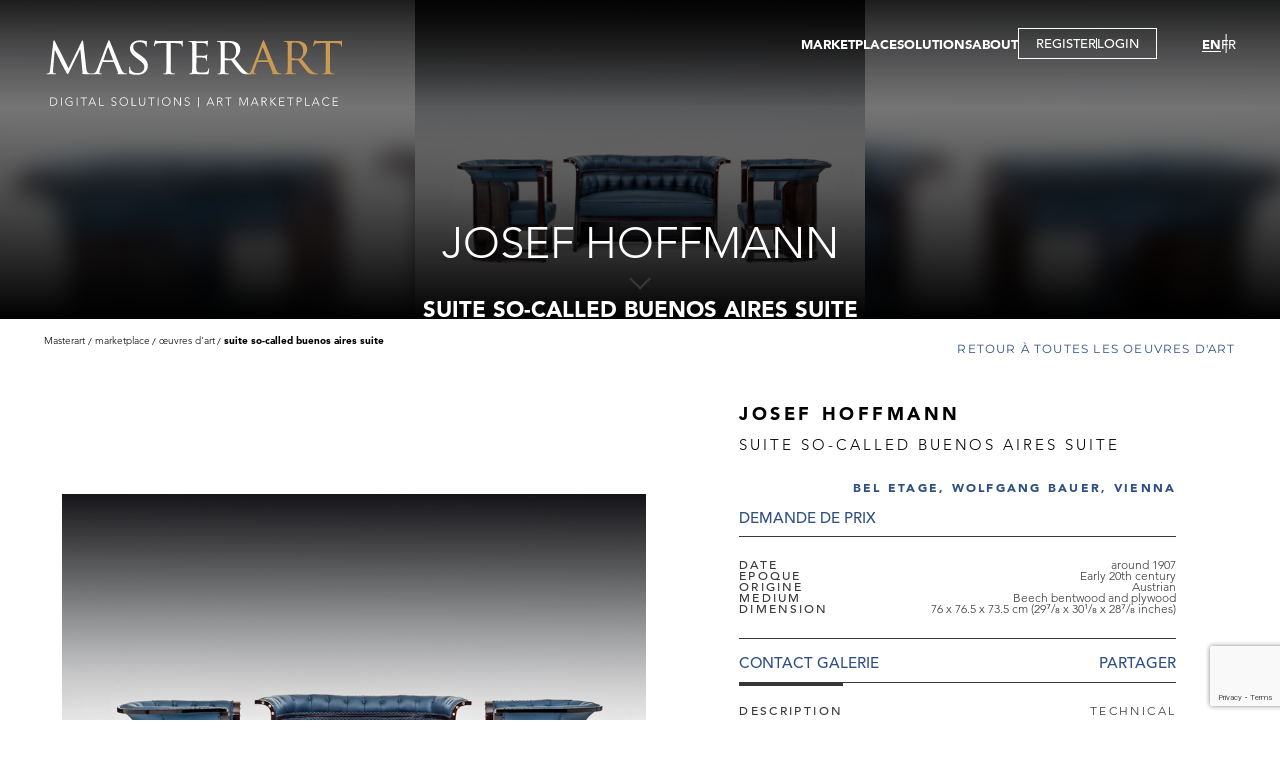

--- FILE ---
content_type: text/html; charset=utf-8
request_url: https://www.masterart.com/en/artworks/16759/josef-hoffmann-suite-so-called-buenos
body_size: 9225
content:


<!DOCTYPE html>
<html lang="en-US">
<head>
    <meta charset="utf-8" />
    <meta name="viewport" content="width=device-width, initial-scale=1.0" />
    <base href="/" />
    <link href="/plugins/ascarousel/css/ascarousel.css?v=0xwXg5-3L-oB2MH6xT0lTEknWCo3xfo543n5zcmv-Wc" rel="stylesheet" />
    <link href="/css/app.css?v=C-eoOuuoulJUIqD4dtur0GR1fbSWpQ6pzGYU6920OFc" rel="stylesheet" />
    <link href="/ArtSolution.Client.styles.css?v=GQuyIUJ9rAtmNx8E-fg8HDGRtapNLZil8vMoZ1O5XVU" rel="stylesheet" />
    <!--Blazor:{"type":"webassembly","assembly":"Microsoft.AspNetCore.Components.Web","typeName":"Microsoft.AspNetCore.Components.Web.HeadOutlet","parameterDefinitions":"W10=","parameterValues":"W10=","prerenderId":"8df50b37c1004153be5ba19f650e8d9e"}--><title>Josef  Hoffmann - SUITE so-called Buenos Aires Suite | MasterArt</title><meta property="og:title" content="Josef  Hoffmann - SUITE so-called Buenos Aires Suite | MasterArt" b-46bzmnga4w />
        <meta property="og:description" content="Artist: Josef  Hoffmann, Title: SUITE so-called Buenos Aires Suite, Gallery: Bel Etage, Wolfgang Bauer, Vienna, Medium: Beech bentwood and plywood, Origine: Austrian, Date: around 1907, Dimensions: 76 x 76.5 x 73.5 cm (29&#x2077;/&#x2088; x 30&#xB9;/&#x2088; x 28&#x2077;/&#x2088; inches)" b-46bzmnga4w />
        <meta property="og:image" content="https://images.masterart.com//BelEtageWolfgangBauerViennaMedia/Artworks/637352428864792010.jpg?width=820&amp;height=800&amp;mode=pad&amp;scale=both&amp;qlt=90&amp;format=jpg" b-46bzmnga4w />
        <meta property="og:image:width" content="820" b-46bzmnga4w>
        <meta property="og:image:height" content="800" b-46bzmnga4w>
        <meta name="description" content="Artist: Josef  Hoffmann, Title: SUITE so-called Buenos Aires Suite, Gallery: Bel Etage, Wolfgang Bauer, Vienna, Medium: Beech bentwood and plywood, Origine: Austrian, Date: around 1907, Dimensions: 76 x 76.5 x 73.5 cm (29&#x2077;/&#x2088; x 30&#xB9;/&#x2088; x 28&#x2077;/&#x2088; inches)" b-46bzmnga4w />
        <link href="/plugins/zoom/zoom.css?v=1.4" rel="stylesheet" b-46bzmnga4w><!--Blazor:{"prerenderId":"8df50b37c1004153be5ba19f650e8d9e"}-->
</head>
<body>
    <div b-oaar4khmq6 id="app">
        
    <!--Blazor:{"type":"webassembly","assembly":"ArtSolution.Client","typeName":"ArtSolution.Client.App","parameterDefinitions":"W10=","parameterValues":"W10=","prerenderId":"8fea05d0176a4ee691e0374f5e06a6dc"}-->
<div class="wrapper " b-zxc9jhl449><header b-ofritzfh65><div class="header-inner" b-ofritzfh65><div class="logo-area" b-0lz7e6tunp><a href="/en" b-0lz7e6tunp><img src="/images/ui/masterart-desktop-logo.svg?v=1.0" class="img-fluid" alt="MasterArt logo" b-0lz7e6tunp></a>
    <a href="/en" class="mobile-logo" b-0lz7e6tunp><img src="/images/ui/masterart-desktop-logo.svg" class="w-100" alt="MasterArt logo" b-0lz7e6tunp></a></div>
        <div class="burger-area" b-hk5av1m1uo><button title="" type="button" class="btn-item menu-btn" b-m5wggfqxn0><span b-hk5av1m1uo></span></button></div>

<div class="navigation-area" b-hk5av1m1uo><div class="menu-area" b-hk5av1m1uo><nav b-hk5av1m1uo><ul class="main-menu" b-hk5av1m1uo><li class="main-item has-sub" b-hk5av1m1uo><a href="javascript:;">MARKETPLACE</a>
                        <div class="sub-menu-content" b-hk5av1m1uo><ul class="sub-menu" b-hk5av1m1uo><li class="sub-item" b-hk5av1m1uo><a href="/en/marketplace/artworks">ARTWORKS</a></li>
                                <li class="sub-item" b-hk5av1m1uo><a href="/en/marketplace/galleries">GALLERIES</a></li>
                                <li class="sub-item" b-hk5av1m1uo><a href="/en/marketplace/virtual-tour">VIRTUAL TOURS</a></li>
                                <li class="sub-item" b-hk5av1m1uo><a href="/en/marketplace/publications">Publications</a></li>
                                <li class="sub-item" b-hk5av1m1uo><a href="/en/marketplace/events">Events</a></li></ul></div></li>
                <li class="main-item has-sub" b-hk5av1m1uo><a href="javascript:;">SOLUTIONS</a>
                    <div class="sub-menu-content" b-hk5av1m1uo><ul class="sub-menu" b-hk5av1m1uo><li class="sub-item" b-hk5av1m1uo><a href="/en/solution/gallery">GALLERY</a></li>
                            <li class="sub-item" b-hk5av1m1uo><a href="/en/solution/fair">FAIR</a></li>
                            <li class="sub-item" b-hk5av1m1uo><a href="/en/solution/artist">ARTIST</a></li>
                            <li class="sub-item" b-hk5av1m1uo><a href="/en/solution/gallery-membership">Membership</a></li>
                            <li class="sub-item" b-hk5av1m1uo><a href="/en/solution/virtual-tour">Virtual Tour</a></li></ul></div></li>
                <li class="main-item" b-hk5av1m1uo><a href="/en/about-us">ABOUT</a></li>
                <li class="main-item btn-popup" b-hk5av1m1uo><button title="" type="button" data-type="popup" class="btn-item btn-registration" b-m5wggfqxn0>REGISTER</button>
                            <span class="separator" b-hk5av1m1uo></span>
                            <button title="" type="button" data-type="popup" class="btn-item btn-login" b-m5wggfqxn0>LOGIN</button></li></ul></nav></div>
    <div class="languages-area" b-hk5av1m1uo><ul b-hk5av1m1uo><li b-hk5av1m1uo><a href="https://www.masterart.com/en/artworks/16759/josef-hoffmann-suite-so-called-buenos" class="active">EN</a></li>
            <li b-hk5av1m1uo><a href="https://www.masterart.com:443/fr/artworks/16759/josef-hoffmann-suite-so-called-buenos">FR</a></li></ul></div></div></div></header>
        

        
        
        
        <main b-zxc9jhl449><div class="banner-area-container" b-psvaallsyb><section class="banner-area full-height" data-page="artwork-details" b-psvaallsyb><div class="img-area" b-psvaallsyb><img src="https://images.masterart.com//BelEtageWolfgangBauerViennaMedia/Artworks/637352428864792010.jpg?width=2000&amp;height=2000&amp;mode=max&amp;scale=both&amp;qlt=90" alt="banner" class="w-100 blured" b-psvaallsyb /><img src="https://images.masterart.com//BelEtageWolfgangBauerViennaMedia/Artworks/637352428864792010.jpg?width=2000&amp;height=2000&amp;mode=max&amp;scale=both&amp;qlt=90" alt="banner" class="w-100" b-psvaallsyb /></div><div class="txt-area" b-psvaallsyb><h1 class="page-title" b-psvaallsyb>Josef  Hoffmann</h1><h2 class="page-description" b-psvaallsyb>SUITE so-called Buenos Aires Suite</h2></div><button title="" type="button" class="btn-item arr-slide-down" b-m5wggfqxn0><img src="/images/ui/arr-down.svg" alt="arr down" b-psvaallsyb></button></section></div>
            
    <div class="artwork-details-page" b-46bzmnga4w><div class="detail-top-area" b-46bzmnga4w><section class="breadcrumps-area-outer" b-idihxhb6ko><section class="breadcrumps-area" b-idihxhb6ko><div class="item" b-idihxhb6ko><a href="/" b-idihxhb6ko>Masterart</a></div><div class="item" b-idihxhb6ko><span b-idihxhb6ko>Marketplace</span></div><div class="item" b-idihxhb6ko><a href="/en/marketplace/artworks" b-idihxhb6ko>&#x152;uvres d&#x27;art</a></div><div class="item" b-idihxhb6ko><span b-idihxhb6ko>SUITE so-called Buenos Aires Suite</span></div></section></section>
            <section class="back-to-area" b-oa7oy82swq><a href="/en/marketplace/artworks" target="_self" class="btn-item btn-back-to" b-m5wggfqxn0>Retour &#xE0; toutes les oeuvres d&#x27;art</a></section></div>
        <section class="detail-area" b-46bzmnga4w><div class="img-area" b-46bzmnga4w><div class="favourite-icon add" b-46bzmnga4w><span b-46bzmnga4w><svg viewBox="0 0 22 20" xmlns="http://www.w3.org/2000/svg" b-46bzmnga4w><path d="M2.82154 11.0671L10.3535 18.1427C10.6408 18.4125 10.7845 18.5475 10.9579 18.5621C10.9859 18.5645 11.0141 18.5645 11.042 18.5621C11.2155 18.5475 11.3591 18.4125 11.6464 18.1427L19.1784 11.0671C21.2976 9.07639 21.555 5.8004 19.7726 3.50316L19.4375 3.0712C17.3053 0.323046 13.0254 0.783934 11.5272 3.92304C11.3156 4.36646 10.6844 4.36646 10.4728 3.92304C8.97455 0.783934 4.69468 0.323046 2.56249 3.0712L2.22735 3.50316C0.445007 5.8004 0.702353 9.07639 2.82154 11.0671Z" stroke="white" stroke-width="1.4" b-46bzmnga4w></path></svg></span></div><div class="carousel-container" b-q2yu6f9pox><div class="as-list-container" b-q2yu6f9pox><div class="list" b-q2yu6f9pox><div class="item" b-46bzmnga4w><button title="" type="button" class="btn-item w-100 zoom-main" b-m5wggfqxn0><img alt="Image" class="w-100" src="https://images.masterart.com//BelEtageWolfgangBauerViennaMedia/Artworks/637352428864792010.jpg?width=820&amp;height=800&amp;mode=max&amp;scale=both&amp;qlt=100&amp;format=jpg" b-46bzmnga4w /></button></div><div class="item" b-46bzmnga4w><button title="" type="button" class="btn-item w-100 zoom-main" b-m5wggfqxn0><img alt="Image" class="w-100" src="https://images.masterart.com//BelEtageWolfgangBauerViennaMedia/Artworks/637352428866440287.jpg?width=820&amp;height=800&amp;mode=max&amp;scale=both&amp;qlt=100&amp;format=jpg" b-46bzmnga4w /></button></div><div class="item" b-46bzmnga4w><button title="" type="button" class="btn-item w-100 zoom-main" b-m5wggfqxn0><img alt="Image" class="w-100" src="https://images.masterart.com//BelEtageWolfgangBauerViennaMedia/Artworks/637352428866779850.jpg?width=820&amp;height=800&amp;mode=max&amp;scale=both&amp;qlt=100&amp;format=jpg" b-46bzmnga4w /></button></div></div></div></div></div>
            <div class="txt-area txt-top" b-46bzmnga4w><p class="artist-name" b-46bzmnga4w>Josef  Hoffmann</p><p class="title" b-46bzmnga4w>SUITE so-called Buenos Aires Suite</p><p class="dealer-name" b-46bzmnga4w><a href="/en/galleries/2031/bel-etage-wolfgang-bauer-vienna" b-46bzmnga4w>Bel Etage, Wolfgang Bauer, Vienna</a></p><button title="" type="button" class="btn-item price" b-m5wggfqxn0>Demande de prix</button>
                <div class="description-list" b-46bzmnga4w><p class="item" b-46bzmnga4w><span class="title" b-46bzmnga4w>Date</span>
                            <span class="value" b-46bzmnga4w>around 1907</span></p><p class="item" b-46bzmnga4w><span class="title" b-46bzmnga4w>Epoque</span>
                            <span class="value" b-46bzmnga4w>Early 20th century</span></p><p class="item" b-46bzmnga4w><span class="title" b-46bzmnga4w>Origine</span>
                            <span class="value" b-46bzmnga4w>Austrian</span></p><p class="item" b-46bzmnga4w><span class="title" b-46bzmnga4w>Medium</span>
                            <span class="value" b-46bzmnga4w>Beech bentwood and plywood</span></p><p class="item" b-46bzmnga4w><span class="title" b-46bzmnga4w>Dimension</span>
                            <span class="value" b-46bzmnga4w>76 x 76.5 x 73.5 cm (29&#x2077;/&#x2088; x 30&#xB9;/&#x2088; x 28&#x2077;/&#x2088; inches)</span></p></div>
                <div class="btns-area" b-46bzmnga4w><button title="" type="button" class="btn-item " b-m5wggfqxn0>Contact Galerie</button>
                    <a class="addthis_button_compact btn-item a2a_dd" value="Partager" b-46bzmnga4w></a></div></div>
            <div class="txt-area txt-bottom" b-46bzmnga4w><div class="tab-container" b-6svyg1axv6><div class="tab-header" b-6svyg1axv6><button title="" type="button" class="btn-item active" data-key="description" b-m5wggfqxn0>Description</button><button title="" type="button" class="btn-item " data-key="technical" b-m5wggfqxn0>Technical</button></div>
        <div class="tab-content-container" b-6svyg1axv6><div class="tab-content active" id="description" data-tab="description" b-8hgv9shjai><div class="desc-area" b-46bzmnga4w><div class="desc-inner" b-46bzmnga4w><p>Consisting of: 1 settee, 2 armchairs</p><p><b>Designed by:</b> Josef Hoffmann<br></p><p><b>Executed by:</b> J. &amp; J. Kohn, model no. 675/C, F</p><p>Beech bentwood and plywood, dyed to rose wood, surface professionally repolished, decorative brass nails polished and stove-enamelled, upholstery and leather renewed, excellent condition.&nbsp;</p><p><b>Settee: </b><b>H 75 cm,&nbsp;</b><b>SH 42 cm, W 136 cm, D 71 cm</b></p><p><b></b></p><p><b>Armchairs: </b><b>H 76 cm,&nbsp;SH 42 cm, W 76.5 cm, D 73.5 cm</b><b></b></p><p>The name of this seating group derives from the exhibition in Buenos Aires in 1910, where J. &amp; J. Kohn showed this suite based on a design by Josef Hoffmann.</p>Numerous lamps and objects made by Wiener Werkstätte were presented at this exhibition. Thus it was only natural that Josef Hoffmann, who had already been hired by J. &amp; J. Kohn to design a whole house for the 1908 Kunstschau, was also responsible for the concept of the Buenos Aires exhibition, where he would show&nbsp;many pieces of furniture designed by himself (see also desk no. 17 from our 14th Autumn Salon 2013).&nbsp;<br></div></div>
                                <div class="btn-area" b-46bzmnga4w><button title="" type="button" data-type="underlined" class="btn-item btn-desc-read-more d-none" data-more="En savoir plus" data-less="Lire moins" b-m5wggfqxn0>En savoir plus</button></div></div><div class="tab-content close" id="technical" data-tab="technical" b-8hgv9shjai><div class="desc-area" b-46bzmnga4w><p b-46bzmnga4w><strong b-46bzmnga4w>Date: </strong>around 1907</p><p b-46bzmnga4w><strong b-46bzmnga4w>Epoque: </strong>Early 20th century</p><p b-46bzmnga4w><strong b-46bzmnga4w>Origine: </strong>Austrian</p><p b-46bzmnga4w><strong b-46bzmnga4w>Medium: </strong>Beech bentwood and plywood</p><p b-46bzmnga4w><strong b-46bzmnga4w>Dimension: </strong>76 x 76.5 x 73.5 cm (29&#x2077;/&#x2088; x 30&#xB9;/&#x2088; x 28&#x2077;/&#x2088; inches)</p><p b-46bzmnga4w><strong b-46bzmnga4w>Provenance: </strong>private property, Austria<br></p><p b-46bzmnga4w><strong b-46bzmnga4w>Literature: </strong><span>Das Interieur, XII, 1911, plate 31; G. Renzi, Il<br>mobile moderno, Gebrüder Thonet Vienna, Jacob &amp; Josef Kohn, Milan, 2008,<br>pp. 172 f</span><br></p></div>
                            <div class="btn-area" b-46bzmnga4w><button title="" type="button" data-type="underlined" class="btn-item btn-desc-read-more d-none" data-more="En savoir plus" data-less="Lire moins" b-m5wggfqxn0>En savoir plus</button></div></div></div></div></div></section>
        <section class="discover-section" b-46bzmnga4w><div class="txt-img-section has-buttons has-title" data-direction="ltr" b-gvtogxphhr><div class="section-title" b-gvtogxphhr>D&#xE9;couvrez la galerie</div><div class="img-area" b-gvtogxphhr><img src="https://images.masterart.com//BelEtageWolfgangBauerViennaMedia/Dealer/Bel Etage, Wolfgang Bauer, Vienna.636657996845141695.jpeg?width=820&amp;height=570&amp;mode=crop&amp;scale=both&amp;qlt=90&amp;format=jpg" alt="image" class="w-100" b-gvtogxphhr /></div><div class="txt-area" b-gvtogxphhr><p class="dealer-name" b-46bzmnga4w>Bel Etage, Wolfgang Bauer, Vienna</p><p class="caption" b-46bzmnga4w>Viennese Jugendstil, Secessionist Movement</p></div><div class="btns-area" b-gvtogxphhr><button title="" type="button" data-type="underlined" class="btn-item " b-m5wggfqxn0>Contactez</button><button title="" type="button" data-type="underlined" class="btn-item " b-m5wggfqxn0>Suivez</button></div></div></section><section class="featured-section" b-46bzmnga4w><p class="section-title" b-46bzmnga4w>Plus d&#x27;&#x153;uvres d&#x27;art de la Galerie</p>
                <div class="carousel-container" b-q2yu6f9pox><div class="as-list-container" b-q2yu6f9pox><div class="list" b-q2yu6f9pox><div class="item" b-46bzmnga4w><div class="favourite-icon add" b-46bzmnga4w><span b-46bzmnga4w><svg viewBox="0 0 22 20" xmlns="http://www.w3.org/2000/svg" b-46bzmnga4w><path d="M2.82154 11.0671L10.3535 18.1427C10.6408 18.4125 10.7845 18.5475 10.9579 18.5621C10.9859 18.5645 11.0141 18.5645 11.042 18.5621C11.2155 18.5475 11.3591 18.4125 11.6464 18.1427L19.1784 11.0671C21.2976 9.07639 21.555 5.8004 19.7726 3.50316L19.4375 3.0712C17.3053 0.323046 13.0254 0.783934 11.5272 3.92304C11.3156 4.36646 10.6844 4.36646 10.4728 3.92304C8.97455 0.783934 4.69468 0.323046 2.56249 3.0712L2.22735 3.50316C0.445007 5.8004 0.702353 9.07639 2.82154 11.0671Z" stroke="white" stroke-width="1.4" b-46bzmnga4w></path></svg></span></div>
                            <a href="/en/artworks/5199/moser-koloman-seating-groupconsisting" class="layer" b-46bzmnga4w></a><div class="img-area" b-46bzmnga4w><img src="https://images.masterart.com//BelEtageWolfgangBauerViennaMedia/Artworks/Moser-Koloman-SEATING GROUPconsisting of 1 settee, 2 armchairs, 1 table.T636545924893842671.jpg?width=500&amp;height=500&amp;mode=pad&amp;scale=both&amp;qlt=90&amp;format=jpg" class="w-100" b-46bzmnga4w /></div><div class="txt-area" b-46bzmnga4w><p class="artist-name" b-46bzmnga4w><a href="/en/artworks/5199/moser-koloman-seating-groupconsisting" b-46bzmnga4w>Moser Koloman</a></p><p class="title" b-46bzmnga4w><a href="/en/artworks/5199/moser-koloman-seating-groupconsisting" b-46bzmnga4w>SEATING GROUP&#xD;&#xA;consisting of: 1 settee, 2 armchairs, 1 table&#xD;&#xA;</a></p><p class="dealer-name desc" b-46bzmnga4w><a href="/en/artworks/5199/moser-koloman-seating-groupconsisting" b-46bzmnga4w>Bel Etage, Wolfgang Bauer, Vienna</a></p><p class="price" b-46bzmnga4w>Demande de prix</p></div></div><div class="item" b-46bzmnga4w><div class="favourite-icon add" b-46bzmnga4w><span b-46bzmnga4w><svg viewBox="0 0 22 20" xmlns="http://www.w3.org/2000/svg" b-46bzmnga4w><path d="M2.82154 11.0671L10.3535 18.1427C10.6408 18.4125 10.7845 18.5475 10.9579 18.5621C10.9859 18.5645 11.0141 18.5645 11.042 18.5621C11.2155 18.5475 11.3591 18.4125 11.6464 18.1427L19.1784 11.0671C21.2976 9.07639 21.555 5.8004 19.7726 3.50316L19.4375 3.0712C17.3053 0.323046 13.0254 0.783934 11.5272 3.92304C11.3156 4.36646 10.6844 4.36646 10.4728 3.92304C8.97455 0.783934 4.69468 0.323046 2.56249 3.0712L2.22735 3.50316C0.445007 5.8004 0.702353 9.07639 2.82154 11.0671Z" stroke="white" stroke-width="1.4" b-46bzmnga4w></path></svg></span></div>
                            <a href="/en/artworks/4951/leopold-blauensteiner-in-the-sultriness" class="layer" b-46bzmnga4w></a><div class="img-area" b-46bzmnga4w><img src="https://images.masterart.com//BelEtageWolfgangBauerViennaMedia/Artworks/Leopold-Blauensteiner-IN THE SULTRINESS OF SUMMER.T636545923762170281.jpg?width=500&amp;height=500&amp;mode=pad&amp;scale=both&amp;qlt=90&amp;format=jpg" class="w-100" b-46bzmnga4w /></div><div class="txt-area" b-46bzmnga4w><p class="artist-name" b-46bzmnga4w><a href="/en/artworks/4951/leopold-blauensteiner-in-the-sultriness" b-46bzmnga4w>Leopold  Blauensteiner </a></p><p class="title" b-46bzmnga4w><a href="/en/artworks/4951/leopold-blauensteiner-in-the-sultriness" b-46bzmnga4w>IN THE SULTRINESS OF SUMMER</a></p><p class="dealer-name desc" b-46bzmnga4w><a href="/en/artworks/4951/leopold-blauensteiner-in-the-sultriness" b-46bzmnga4w>Bel Etage, Wolfgang Bauer, Vienna</a></p><p class="price" b-46bzmnga4w>Demande de prix</p></div></div><div class="item" b-46bzmnga4w><div class="favourite-icon add" b-46bzmnga4w><span b-46bzmnga4w><svg viewBox="0 0 22 20" xmlns="http://www.w3.org/2000/svg" b-46bzmnga4w><path d="M2.82154 11.0671L10.3535 18.1427C10.6408 18.4125 10.7845 18.5475 10.9579 18.5621C10.9859 18.5645 11.0141 18.5645 11.042 18.5621C11.2155 18.5475 11.3591 18.4125 11.6464 18.1427L19.1784 11.0671C21.2976 9.07639 21.555 5.8004 19.7726 3.50316L19.4375 3.0712C17.3053 0.323046 13.0254 0.783934 11.5272 3.92304C11.3156 4.36646 10.6844 4.36646 10.4728 3.92304C8.97455 0.783934 4.69468 0.323046 2.56249 3.0712L2.22735 3.50316C0.445007 5.8004 0.702353 9.07639 2.82154 11.0671Z" stroke="white" stroke-width="1.4" b-46bzmnga4w></path></svg></span></div>
                            <a href="/en/artworks/5298/carl-witzmann-adjustable-dining-room" class="layer" b-46bzmnga4w></a><div class="img-area" b-46bzmnga4w><img src="https://images.masterart.com//BelEtageWolfgangBauerViennaMedia/Artworks/Carl-Witzmann-Adjustable Dining-Room Chandelier.T636545925453401737.jpg?width=500&amp;height=500&amp;mode=pad&amp;scale=both&amp;qlt=90&amp;format=jpg" class="w-100" b-46bzmnga4w /></div><div class="txt-area" b-46bzmnga4w><p class="artist-name" b-46bzmnga4w><a href="/en/artworks/5298/carl-witzmann-adjustable-dining-room" b-46bzmnga4w>Carl Witzmann</a></p><p class="title" b-46bzmnga4w><a href="/en/artworks/5298/carl-witzmann-adjustable-dining-room" b-46bzmnga4w>Adjustable Dining-Room Chandelier</a></p><p class="dealer-name desc" b-46bzmnga4w><a href="/en/artworks/5298/carl-witzmann-adjustable-dining-room" b-46bzmnga4w>Bel Etage, Wolfgang Bauer, Vienna</a></p><p class="price" b-46bzmnga4w>Demande de prix</p></div></div><div class="item" b-46bzmnga4w><div class="favourite-icon add" b-46bzmnga4w><span b-46bzmnga4w><svg viewBox="0 0 22 20" xmlns="http://www.w3.org/2000/svg" b-46bzmnga4w><path d="M2.82154 11.0671L10.3535 18.1427C10.6408 18.4125 10.7845 18.5475 10.9579 18.5621C10.9859 18.5645 11.0141 18.5645 11.042 18.5621C11.2155 18.5475 11.3591 18.4125 11.6464 18.1427L19.1784 11.0671C21.2976 9.07639 21.555 5.8004 19.7726 3.50316L19.4375 3.0712C17.3053 0.323046 13.0254 0.783934 11.5272 3.92304C11.3156 4.36646 10.6844 4.36646 10.4728 3.92304C8.97455 0.783934 4.69468 0.323046 2.56249 3.0712L2.22735 3.50316C0.445007 5.8004 0.702353 9.07639 2.82154 11.0671Z" stroke="white" stroke-width="1.4" b-46bzmnga4w></path></svg></span></div>
                            <a href="/en/artworks/11770/hermann-vinzenz-heller-monumental-triptych" class="layer" b-46bzmnga4w></a><div class="img-area" b-46bzmnga4w><img src="https://images.masterart.com//BelEtageWolfgangBauerViennaMedia/Artworks/636863630119266876.jpg?width=500&amp;height=500&amp;mode=pad&amp;scale=both&amp;qlt=90&amp;format=jpg" class="w-100" b-46bzmnga4w /></div><div class="txt-area" b-46bzmnga4w><p class="artist-name" b-46bzmnga4w><a href="/en/artworks/11770/hermann-vinzenz-heller-monumental-triptych" b-46bzmnga4w>Hermann Vinzenz Heller</a></p><p class="title" b-46bzmnga4w><a href="/en/artworks/11770/hermann-vinzenz-heller-monumental-triptych" b-46bzmnga4w>MONUMENTAL TRIPTYCH &quot;AT THE CROSSROADS&quot;</a></p><p class="dealer-name desc" b-46bzmnga4w><a href="/en/artworks/11770/hermann-vinzenz-heller-monumental-triptych" b-46bzmnga4w>Bel Etage, Wolfgang Bauer, Vienna</a></p><p class="price" b-46bzmnga4w>Demande de prix</p></div></div><div class="item" b-46bzmnga4w><div class="favourite-icon add" b-46bzmnga4w><span b-46bzmnga4w><svg viewBox="0 0 22 20" xmlns="http://www.w3.org/2000/svg" b-46bzmnga4w><path d="M2.82154 11.0671L10.3535 18.1427C10.6408 18.4125 10.7845 18.5475 10.9579 18.5621C10.9859 18.5645 11.0141 18.5645 11.042 18.5621C11.2155 18.5475 11.3591 18.4125 11.6464 18.1427L19.1784 11.0671C21.2976 9.07639 21.555 5.8004 19.7726 3.50316L19.4375 3.0712C17.3053 0.323046 13.0254 0.783934 11.5272 3.92304C11.3156 4.36646 10.6844 4.36646 10.4728 3.92304C8.97455 0.783934 4.69468 0.323046 2.56249 3.0712L2.22735 3.50316C0.445007 5.8004 0.702353 9.07639 2.82154 11.0671Z" stroke="white" stroke-width="1.4" b-46bzmnga4w></path></svg></span></div>
                            <a href="/en/artworks/13571/lotz-witwe-vase-titania" class="layer" b-46bzmnga4w></a><div class="img-area" b-46bzmnga4w><img src="https://images.masterart.com//BelEtageWolfgangBauerViennaMedia/Artworks/637012976477054250.jpg?width=500&amp;height=500&amp;mode=pad&amp;scale=both&amp;qlt=90&amp;format=jpg" class="w-100" b-46bzmnga4w /></div><div class="txt-area" b-46bzmnga4w><p class="artist-name" b-46bzmnga4w><a href="/en/artworks/13571/lotz-witwe-vase-titania" b-46bzmnga4w>L&#xF6;tz Witwe</a></p><p class="title" b-46bzmnga4w><a href="/en/artworks/13571/lotz-witwe-vase-titania" b-46bzmnga4w>VASE TITANIA</a></p><p class="dealer-name desc" b-46bzmnga4w><a href="/en/artworks/13571/lotz-witwe-vase-titania" b-46bzmnga4w>Bel Etage, Wolfgang Bauer, Vienna</a></p><p class="price" b-46bzmnga4w>Demande de prix</p></div></div><div class="item" b-46bzmnga4w><div class="favourite-icon add" b-46bzmnga4w><span b-46bzmnga4w><svg viewBox="0 0 22 20" xmlns="http://www.w3.org/2000/svg" b-46bzmnga4w><path d="M2.82154 11.0671L10.3535 18.1427C10.6408 18.4125 10.7845 18.5475 10.9579 18.5621C10.9859 18.5645 11.0141 18.5645 11.042 18.5621C11.2155 18.5475 11.3591 18.4125 11.6464 18.1427L19.1784 11.0671C21.2976 9.07639 21.555 5.8004 19.7726 3.50316L19.4375 3.0712C17.3053 0.323046 13.0254 0.783934 11.5272 3.92304C11.3156 4.36646 10.6844 4.36646 10.4728 3.92304C8.97455 0.783934 4.69468 0.323046 2.56249 3.0712L2.22735 3.50316C0.445007 5.8004 0.702353 9.07639 2.82154 11.0671Z" stroke="white" stroke-width="1.4" b-46bzmnga4w></path></svg></span></div>
                            <a href="/en/artworks/16855/franz-hagenauer-hunter" class="layer" b-46bzmnga4w></a><div class="img-area" b-46bzmnga4w><img src="https://images.masterart.com//BelEtageWolfgangBauerViennaMedia/Artworks/637354367020498506.jpg?width=500&amp;height=500&amp;mode=pad&amp;scale=both&amp;qlt=90&amp;format=jpg" class="w-100" b-46bzmnga4w /></div><div class="txt-area" b-46bzmnga4w><p class="artist-name" b-46bzmnga4w><a href="/en/artworks/16855/franz-hagenauer-hunter" b-46bzmnga4w> Franz Hagenauer</a></p><p class="title" b-46bzmnga4w><a href="/en/artworks/16855/franz-hagenauer-hunter" b-46bzmnga4w>Hunter</a></p><p class="dealer-name desc" b-46bzmnga4w><a href="/en/artworks/16855/franz-hagenauer-hunter" b-46bzmnga4w>Bel Etage, Wolfgang Bauer, Vienna</a></p><p class="price" b-46bzmnga4w>Demande de prix</p></div></div></div></div></div><div class="btn-area" b-46bzmnga4w><a href="/en/galleries/2031/bel-etage-wolfgang-bauer-vienna#artworks" data-type="underlined" target="_self" class="btn-item " b-m5wggfqxn0>voir toutes les &#x153;uvres</a></div></section></div>
            </main>
        <footer b-1arpf9krax><section class="instagram-section" b-ecgdj0nswx><p class="content-title" b-ecgdj0nswx>Instagram</p><div class="carousel-container" b-q2yu6f9pox><div class="as-list-container" b-q2yu6f9pox><div class="list" b-q2yu6f9pox><div class="item" b-ecgdj0nswx><div class="img-area" b-ecgdj0nswx><a href="https://www.instagram.com/p/DT2LlxaiLza/" target="_blank" b-ecgdj0nswx><img src="https://scontent-ord5-3.cdninstagram.com/v/t51.82787-15/619606005_18563861929019216_6036371857786189216_n.jpg?stp=dst-jpg_e35_tt6&amp;_nc_cat=107&amp;ccb=7-5&amp;_nc_sid=18de74&amp;efg=eyJlZmdfdGFnIjoiQ0FST1VTRUxfSVRFTS5iZXN0X2ltYWdlX3VybGdlbi5DMyJ9&amp;_nc_ohc=QfRmE7mpncAQ7kNvwFXMlch&amp;_nc_oc=AdnnG4dne_U6G6aq7SNHdAiXcMddWm-IrQZV44tz8FUyT_iIX89vhk-DVDs-fkf23E4&amp;_nc_zt=23&amp;_nc_ht=scontent-ord5-3.cdninstagram.com&amp;edm=ANo9K5cEAAAA&amp;_nc_gid=b1u63tU0Dp7WDox6GrXGYQ&amp;oh=00_AfreZa4LIQNTlyQ9ONLjxl_YqtbfbGJV7lOgtqf3b86H_Q&amp;oe=69798B64" class="w-100" b-ecgdj0nswx /><span class='instaalbum' b-ecgdj0nswx></span></a></div></div><div class="item" b-ecgdj0nswx><div class="img-area" b-ecgdj0nswx><a href="https://www.instagram.com/p/DTk6zZQCNZU/" target="_blank" b-ecgdj0nswx><img src="https://scontent-ord5-3.cdninstagram.com/v/t51.82787-15/615938090_18562687963019216_7864863096218766746_n.jpg?stp=dst-jpg_e35_tt6&amp;_nc_cat=109&amp;ccb=7-5&amp;_nc_sid=18de74&amp;efg=eyJlZmdfdGFnIjoiQ0FST1VTRUxfSVRFTS5iZXN0X2ltYWdlX3VybGdlbi5DMyJ9&amp;_nc_ohc=aEmM2i0MK64Q7kNvwGyypZx&amp;_nc_oc=AdkCeL_vwpihhU78UWJd3HiaYapLJM0lJNGlIToENIdBwC2N66yegc6ciCokoSYX6sY&amp;_nc_zt=23&amp;_nc_ht=scontent-ord5-3.cdninstagram.com&amp;edm=ANo9K5cEAAAA&amp;_nc_gid=b1u63tU0Dp7WDox6GrXGYQ&amp;oh=00_AfoBtbuL6oUaSASnkdtTz_lyaQmlfucLxD094AKpXGEq3g&amp;oe=6979BA37" class="w-100" b-ecgdj0nswx /><span class='instaalbum' b-ecgdj0nswx></span></a></div></div><div class="item" b-ecgdj0nswx><div class="img-area" b-ecgdj0nswx><a href="https://www.instagram.com/p/DThkaMPiH2N/" target="_blank" b-ecgdj0nswx><img src="https://scontent-ord5-2.cdninstagram.com/v/t51.82787-15/613631799_18562457467019216_9140387065546517526_n.jpg?stp=dst-jpg_e35_tt6&amp;_nc_cat=104&amp;ccb=7-5&amp;_nc_sid=18de74&amp;efg=eyJlZmdfdGFnIjoiQ0FST1VTRUxfSVRFTS5iZXN0X2ltYWdlX3VybGdlbi5DMyJ9&amp;_nc_ohc=5tPOo_dhiWUQ7kNvwHF1VaV&amp;_nc_oc=AdlJWN6iC0jYUY_TZYclX_tF1ixO3LjotObZPKUz_SyYpiXl1iIOU9RSGDYFmZlJJRM&amp;_nc_zt=23&amp;_nc_ht=scontent-ord5-2.cdninstagram.com&amp;edm=ANo9K5cEAAAA&amp;_nc_gid=b1u63tU0Dp7WDox6GrXGYQ&amp;oh=00_AfpzGeaW8vqI-7sO46371oWweSTIRhCJ-s-fM3BTg4gigg&amp;oe=69798A23" class="w-100" b-ecgdj0nswx /><span class='instaalbum' b-ecgdj0nswx></span></a></div></div><div class="item" b-ecgdj0nswx><div class="img-area" b-ecgdj0nswx><a href="https://www.instagram.com/p/DTS48nHCHbU/" target="_blank" b-ecgdj0nswx><img src="https://scontent-ord5-2.cdninstagram.com/v/t51.82787-15/610917469_18561476623019216_6480367896529598268_n.jpg?stp=dst-jpg_e35_tt6&amp;_nc_cat=103&amp;ccb=7-5&amp;_nc_sid=18de74&amp;efg=eyJlZmdfdGFnIjoiQ0FST1VTRUxfSVRFTS5iZXN0X2ltYWdlX3VybGdlbi5DMyJ9&amp;_nc_ohc=Pe2IhEXvniUQ7kNvwEq9T7-&amp;_nc_oc=Adl_PuuKFtD5cnI_tt2-63QKPXI61BXMqBJvBn3bzlzj_gV-qf8yfNez2EMhRTL4r7w&amp;_nc_zt=23&amp;_nc_ht=scontent-ord5-2.cdninstagram.com&amp;edm=ANo9K5cEAAAA&amp;_nc_gid=b1u63tU0Dp7WDox6GrXGYQ&amp;oh=00_AfqWKSE6fuoKXEg36dapxrmZAT_1nj7DYiRR0y6ECQ9uOA&amp;oe=6979A501" class="w-100" b-ecgdj0nswx /><span class='instaalbum' b-ecgdj0nswx></span></a></div></div><div class="item" b-ecgdj0nswx><div class="img-area" b-ecgdj0nswx><a href="https://www.instagram.com/p/DTNkjt-CJw-/" target="_blank" b-ecgdj0nswx><img src="https://scontent-ord5-3.cdninstagram.com/v/t51.82787-15/611809271_18561136297019216_7832487337161339826_n.jpg?stp=dst-jpg_e35_tt6&amp;_nc_cat=109&amp;ccb=7-5&amp;_nc_sid=18de74&amp;efg=eyJlZmdfdGFnIjoiQ0FST1VTRUxfSVRFTS5iZXN0X2ltYWdlX3VybGdlbi5DMyJ9&amp;_nc_ohc=FXrf6wg8M2UQ7kNvwH3rq5I&amp;_nc_oc=AdlfYeZTjE0NOCUmFaQpRcCfHsRwiQ1PDGQZzMp3QgUL0CjsN12EomJgaklKX4H2mN8&amp;_nc_zt=23&amp;_nc_ht=scontent-ord5-3.cdninstagram.com&amp;edm=ANo9K5cEAAAA&amp;_nc_gid=b1u63tU0Dp7WDox6GrXGYQ&amp;oh=00_AfqwT9IL6ckHfl_F8MJ-tAWkfZvJEXdH-p6Y4NYm_Eh29w&amp;oe=6979993C" class="w-100" b-ecgdj0nswx /><span class='instaalbum' b-ecgdj0nswx></span></a></div></div></div></div></div></section><section class="footer-content" b-1arpf9krax><div class="inner" b-1arpf9krax><div class="menu-area" b-1arpf9krax><div class="footer-address-area" b-1arpf9krax><a href="/" b-1arpf9krax><img src="./images/ui/footer-logo.svg" alt="logo" class="img-fluid" b-1arpf9krax></a>
                    <div class="company-address" b-1arpf9krax><p class="txt" b-1arpf9krax>63 Square Marie Louise<br />
1000 Brussels<br />
Belgium</p>
                        <p class="txt" b-1arpf9krax>
                            EMAIL: <a href="mailto:contact@masterart.com" b-1arpf9krax>contact@masterart.com</a></p>
                        <p class="txt" b-1arpf9krax>
                            TEL: <a href="tel:+32 2 884 61 76" b-1arpf9krax>+32 2 884 61 76</a></p></div></div>
                <div class="footer-menu-area" b-1arpf9krax><div class="list" b-1arpf9krax><div class="menu-item" b-1arpf9krax><button class="menu-parent" type="button" b-1arpf9krax>SOLUTIONS</button>
                            <div class="childs" b-1arpf9krax><a href="/en/solution/gallery" class="child-item" b-1arpf9krax>gallery</a>
                                <a href="/en/solution/fair" class="child-item" b-1arpf9krax>fair</a>
                                <a href="/en/solution/artist" class="child-item" b-1arpf9krax>artist</a>
                                <a href="/en/solution/gallery-membership" class="child-item" b-1arpf9krax>membership</a>
                                <a href="/en/solution/virtual-tour" class="child-item" b-1arpf9krax>virtual tour</a></div></div>
                        <div class="menu-item" b-1arpf9krax><button class="menu-parent" type="button" b-1arpf9krax>MARKETPLACE</button>
                            <div class="childs" b-1arpf9krax><a href="/en/marketplace/artworks" class="child-item" b-1arpf9krax>artworks</a>
                                <a href="/en/marketplace/galleries" class="child-item" b-1arpf9krax>galleries</a>
                                <a href="/en/marketplace/virtual-tour" class="child-item" b-1arpf9krax>virtual tours</a>
                                <a href="/en/marketplace/publications" class="child-item" b-1arpf9krax>publications</a></div></div>
                        <div class="menu-item" b-1arpf9krax><button class="menu-parent" type="button" b-1arpf9krax>About</button>
                            <div class="childs" b-1arpf9krax><a href="/en/about-us" class="child-item" b-1arpf9krax>masterart</a>
                                <a href="/en/faq" class="child-item" b-1arpf9krax>MARKETPLACE FAQ</a>
                                <a href="/en/terms-conditions" class="child-item" b-1arpf9krax>terms &amp; conditions</a></div></div></div></div>
                <div class="footer-newsletter-area" b-1arpf9krax><p class="section-title" b-1arpf9krax>NEWSLETTER</p>
                    <p class="section-caption" b-1arpf9krax>Subscribe to our newsletter</p>
                    <div class="input-area" b-1arpf9krax><form action="https://masterart.us15.list-manage.com/subscribe/post?u=29c61f343f4327c276ae47169&amp;amp;id=081ba84138" method="post" id="mc-embedded-subscribe-form" name="mc-embedded-subscribe-form" class="validate ma-subscribe-form" target="_blank" novalidate b-1arpf9krax><div class="mc-ma-form" id="mc_embed_signup_scroll" b-1arpf9krax><div style="position: absolute; left: -5000px;" aria-hidden="true" b-1arpf9krax><input type="text" name="b_29c61f343f4327c276ae47169_081ba84138" tabindex="-1" value b-1arpf9krax></div>
                                <input type="email" value name="EMAIL" class="required email" placeholder="Email address" id="mce-EMAIL" b-1arpf9krax />
                                <button type="submit" name="subscribe" id="mc-embedded-subscribe" class="btn-send button ma-mailchimp-submit" b-1arpf9krax>send</button>
                                <div id="mce-responses" class="clear" b-1arpf9krax><div class="response" id="mce-error-response" style="display:none" b-1arpf9krax></div>
                                    <div class="response" id="mce-success-response" style="display:none" b-1arpf9krax></div></div></div></form></div></div></div>
            <div class="bottom-area" b-1arpf9krax><div class="privacy-area" b-1arpf9krax><div class="item" b-1arpf9krax><button title="" type="button" class="btn-item " b-m5wggfqxn0>Privacy Policy</button></div>
                    <div class="item" b-1arpf9krax><button title="" type="button" class="btn-item " b-m5wggfqxn0>Cookie Policy</button></div>
                    <div class="item" b-1arpf9krax><button title="" type="button" class="btn-item " b-m5wggfqxn0>Accessibility Policy</button></div></div>
                <div class="social-area" b-1arpf9krax><p class="section-title" b-1arpf9krax>Follow us on</p>
                    <div class="socials" b-1arpf9krax><a href="https://www.facebook.com/MasterArtdotcom?fref=ts" target="_blank" class="btn-item " b-m5wggfqxn0><img src="/images/ui/Facebook-Negative.svg" b-1arpf9krax></a>
                        <a href="https://www.instagram.com/masterart_com/" target="_blank" class="btn-item " b-m5wggfqxn0><img src="/images/ui/Instagram-Negative.svg" b-1arpf9krax></a>
                        <a href="https://www.linkedin.com/company/masterart/" target="_blank" class="btn-item " b-m5wggfqxn0><img src="/images/ui/LinkedIn-Negative.svg" b-1arpf9krax></a></div></div></div></div></section></footer>
        
        
        
        
        <link href="/plugins/zoom/zoom.css?v=1.4" rel="stylesheet" b-7dpfi06yty>
</div>
        <!--Blazor:{"prerenderId":"8fea05d0176a4ee691e0374f5e06a6dc"}-->

<script src="https://www.google.com/recaptcha/api.js?render=6LdYtPwZAAAAABGk_crv9FYkkeCwAuf3sD6LgK2H"></script>
<script src="js/recaptcha.js"></script>

    </div>

    <div b-oaar4khmq6 id="blazor-error-ui">
        An unhandled error has occurred.
        <a b-oaar4khmq6 href="" class="reload">Reload</a>
        <a b-oaar4khmq6 class="dismiss">🗙</a>
    </div>

    <script src="_framework/blazor.webassembly.js"></script>
    <script src="/plugins/ASCarousel/js/ASCarousel.js?v=zSWIc4nN3zkT2OWCpf4hJo6-YgItfpPK0f2P5y5FXlc"></script>
    <script src="/plugins/jquery/jquery-3.2.1.min.js"></script>
    <script src="/js/main.js?v=T06UTsT74uis-qlP9mQx2WTqpLMHNi_hZQpW1HqvQM0"></script>

    
</body>
</html>

--- FILE ---
content_type: text/html; charset=utf-8
request_url: https://www.google.com/recaptcha/api2/anchor?ar=1&k=6LdYtPwZAAAAABGk_crv9FYkkeCwAuf3sD6LgK2H&co=aHR0cHM6Ly93d3cubWFzdGVyYXJ0LmNvbTo0NDM.&hl=en&v=N67nZn4AqZkNcbeMu4prBgzg&size=invisible&anchor-ms=20000&execute-ms=30000&cb=wdubanniklvt
body_size: 48814
content:
<!DOCTYPE HTML><html dir="ltr" lang="en"><head><meta http-equiv="Content-Type" content="text/html; charset=UTF-8">
<meta http-equiv="X-UA-Compatible" content="IE=edge">
<title>reCAPTCHA</title>
<style type="text/css">
/* cyrillic-ext */
@font-face {
  font-family: 'Roboto';
  font-style: normal;
  font-weight: 400;
  font-stretch: 100%;
  src: url(//fonts.gstatic.com/s/roboto/v48/KFO7CnqEu92Fr1ME7kSn66aGLdTylUAMa3GUBHMdazTgWw.woff2) format('woff2');
  unicode-range: U+0460-052F, U+1C80-1C8A, U+20B4, U+2DE0-2DFF, U+A640-A69F, U+FE2E-FE2F;
}
/* cyrillic */
@font-face {
  font-family: 'Roboto';
  font-style: normal;
  font-weight: 400;
  font-stretch: 100%;
  src: url(//fonts.gstatic.com/s/roboto/v48/KFO7CnqEu92Fr1ME7kSn66aGLdTylUAMa3iUBHMdazTgWw.woff2) format('woff2');
  unicode-range: U+0301, U+0400-045F, U+0490-0491, U+04B0-04B1, U+2116;
}
/* greek-ext */
@font-face {
  font-family: 'Roboto';
  font-style: normal;
  font-weight: 400;
  font-stretch: 100%;
  src: url(//fonts.gstatic.com/s/roboto/v48/KFO7CnqEu92Fr1ME7kSn66aGLdTylUAMa3CUBHMdazTgWw.woff2) format('woff2');
  unicode-range: U+1F00-1FFF;
}
/* greek */
@font-face {
  font-family: 'Roboto';
  font-style: normal;
  font-weight: 400;
  font-stretch: 100%;
  src: url(//fonts.gstatic.com/s/roboto/v48/KFO7CnqEu92Fr1ME7kSn66aGLdTylUAMa3-UBHMdazTgWw.woff2) format('woff2');
  unicode-range: U+0370-0377, U+037A-037F, U+0384-038A, U+038C, U+038E-03A1, U+03A3-03FF;
}
/* math */
@font-face {
  font-family: 'Roboto';
  font-style: normal;
  font-weight: 400;
  font-stretch: 100%;
  src: url(//fonts.gstatic.com/s/roboto/v48/KFO7CnqEu92Fr1ME7kSn66aGLdTylUAMawCUBHMdazTgWw.woff2) format('woff2');
  unicode-range: U+0302-0303, U+0305, U+0307-0308, U+0310, U+0312, U+0315, U+031A, U+0326-0327, U+032C, U+032F-0330, U+0332-0333, U+0338, U+033A, U+0346, U+034D, U+0391-03A1, U+03A3-03A9, U+03B1-03C9, U+03D1, U+03D5-03D6, U+03F0-03F1, U+03F4-03F5, U+2016-2017, U+2034-2038, U+203C, U+2040, U+2043, U+2047, U+2050, U+2057, U+205F, U+2070-2071, U+2074-208E, U+2090-209C, U+20D0-20DC, U+20E1, U+20E5-20EF, U+2100-2112, U+2114-2115, U+2117-2121, U+2123-214F, U+2190, U+2192, U+2194-21AE, U+21B0-21E5, U+21F1-21F2, U+21F4-2211, U+2213-2214, U+2216-22FF, U+2308-230B, U+2310, U+2319, U+231C-2321, U+2336-237A, U+237C, U+2395, U+239B-23B7, U+23D0, U+23DC-23E1, U+2474-2475, U+25AF, U+25B3, U+25B7, U+25BD, U+25C1, U+25CA, U+25CC, U+25FB, U+266D-266F, U+27C0-27FF, U+2900-2AFF, U+2B0E-2B11, U+2B30-2B4C, U+2BFE, U+3030, U+FF5B, U+FF5D, U+1D400-1D7FF, U+1EE00-1EEFF;
}
/* symbols */
@font-face {
  font-family: 'Roboto';
  font-style: normal;
  font-weight: 400;
  font-stretch: 100%;
  src: url(//fonts.gstatic.com/s/roboto/v48/KFO7CnqEu92Fr1ME7kSn66aGLdTylUAMaxKUBHMdazTgWw.woff2) format('woff2');
  unicode-range: U+0001-000C, U+000E-001F, U+007F-009F, U+20DD-20E0, U+20E2-20E4, U+2150-218F, U+2190, U+2192, U+2194-2199, U+21AF, U+21E6-21F0, U+21F3, U+2218-2219, U+2299, U+22C4-22C6, U+2300-243F, U+2440-244A, U+2460-24FF, U+25A0-27BF, U+2800-28FF, U+2921-2922, U+2981, U+29BF, U+29EB, U+2B00-2BFF, U+4DC0-4DFF, U+FFF9-FFFB, U+10140-1018E, U+10190-1019C, U+101A0, U+101D0-101FD, U+102E0-102FB, U+10E60-10E7E, U+1D2C0-1D2D3, U+1D2E0-1D37F, U+1F000-1F0FF, U+1F100-1F1AD, U+1F1E6-1F1FF, U+1F30D-1F30F, U+1F315, U+1F31C, U+1F31E, U+1F320-1F32C, U+1F336, U+1F378, U+1F37D, U+1F382, U+1F393-1F39F, U+1F3A7-1F3A8, U+1F3AC-1F3AF, U+1F3C2, U+1F3C4-1F3C6, U+1F3CA-1F3CE, U+1F3D4-1F3E0, U+1F3ED, U+1F3F1-1F3F3, U+1F3F5-1F3F7, U+1F408, U+1F415, U+1F41F, U+1F426, U+1F43F, U+1F441-1F442, U+1F444, U+1F446-1F449, U+1F44C-1F44E, U+1F453, U+1F46A, U+1F47D, U+1F4A3, U+1F4B0, U+1F4B3, U+1F4B9, U+1F4BB, U+1F4BF, U+1F4C8-1F4CB, U+1F4D6, U+1F4DA, U+1F4DF, U+1F4E3-1F4E6, U+1F4EA-1F4ED, U+1F4F7, U+1F4F9-1F4FB, U+1F4FD-1F4FE, U+1F503, U+1F507-1F50B, U+1F50D, U+1F512-1F513, U+1F53E-1F54A, U+1F54F-1F5FA, U+1F610, U+1F650-1F67F, U+1F687, U+1F68D, U+1F691, U+1F694, U+1F698, U+1F6AD, U+1F6B2, U+1F6B9-1F6BA, U+1F6BC, U+1F6C6-1F6CF, U+1F6D3-1F6D7, U+1F6E0-1F6EA, U+1F6F0-1F6F3, U+1F6F7-1F6FC, U+1F700-1F7FF, U+1F800-1F80B, U+1F810-1F847, U+1F850-1F859, U+1F860-1F887, U+1F890-1F8AD, U+1F8B0-1F8BB, U+1F8C0-1F8C1, U+1F900-1F90B, U+1F93B, U+1F946, U+1F984, U+1F996, U+1F9E9, U+1FA00-1FA6F, U+1FA70-1FA7C, U+1FA80-1FA89, U+1FA8F-1FAC6, U+1FACE-1FADC, U+1FADF-1FAE9, U+1FAF0-1FAF8, U+1FB00-1FBFF;
}
/* vietnamese */
@font-face {
  font-family: 'Roboto';
  font-style: normal;
  font-weight: 400;
  font-stretch: 100%;
  src: url(//fonts.gstatic.com/s/roboto/v48/KFO7CnqEu92Fr1ME7kSn66aGLdTylUAMa3OUBHMdazTgWw.woff2) format('woff2');
  unicode-range: U+0102-0103, U+0110-0111, U+0128-0129, U+0168-0169, U+01A0-01A1, U+01AF-01B0, U+0300-0301, U+0303-0304, U+0308-0309, U+0323, U+0329, U+1EA0-1EF9, U+20AB;
}
/* latin-ext */
@font-face {
  font-family: 'Roboto';
  font-style: normal;
  font-weight: 400;
  font-stretch: 100%;
  src: url(//fonts.gstatic.com/s/roboto/v48/KFO7CnqEu92Fr1ME7kSn66aGLdTylUAMa3KUBHMdazTgWw.woff2) format('woff2');
  unicode-range: U+0100-02BA, U+02BD-02C5, U+02C7-02CC, U+02CE-02D7, U+02DD-02FF, U+0304, U+0308, U+0329, U+1D00-1DBF, U+1E00-1E9F, U+1EF2-1EFF, U+2020, U+20A0-20AB, U+20AD-20C0, U+2113, U+2C60-2C7F, U+A720-A7FF;
}
/* latin */
@font-face {
  font-family: 'Roboto';
  font-style: normal;
  font-weight: 400;
  font-stretch: 100%;
  src: url(//fonts.gstatic.com/s/roboto/v48/KFO7CnqEu92Fr1ME7kSn66aGLdTylUAMa3yUBHMdazQ.woff2) format('woff2');
  unicode-range: U+0000-00FF, U+0131, U+0152-0153, U+02BB-02BC, U+02C6, U+02DA, U+02DC, U+0304, U+0308, U+0329, U+2000-206F, U+20AC, U+2122, U+2191, U+2193, U+2212, U+2215, U+FEFF, U+FFFD;
}
/* cyrillic-ext */
@font-face {
  font-family: 'Roboto';
  font-style: normal;
  font-weight: 500;
  font-stretch: 100%;
  src: url(//fonts.gstatic.com/s/roboto/v48/KFO7CnqEu92Fr1ME7kSn66aGLdTylUAMa3GUBHMdazTgWw.woff2) format('woff2');
  unicode-range: U+0460-052F, U+1C80-1C8A, U+20B4, U+2DE0-2DFF, U+A640-A69F, U+FE2E-FE2F;
}
/* cyrillic */
@font-face {
  font-family: 'Roboto';
  font-style: normal;
  font-weight: 500;
  font-stretch: 100%;
  src: url(//fonts.gstatic.com/s/roboto/v48/KFO7CnqEu92Fr1ME7kSn66aGLdTylUAMa3iUBHMdazTgWw.woff2) format('woff2');
  unicode-range: U+0301, U+0400-045F, U+0490-0491, U+04B0-04B1, U+2116;
}
/* greek-ext */
@font-face {
  font-family: 'Roboto';
  font-style: normal;
  font-weight: 500;
  font-stretch: 100%;
  src: url(//fonts.gstatic.com/s/roboto/v48/KFO7CnqEu92Fr1ME7kSn66aGLdTylUAMa3CUBHMdazTgWw.woff2) format('woff2');
  unicode-range: U+1F00-1FFF;
}
/* greek */
@font-face {
  font-family: 'Roboto';
  font-style: normal;
  font-weight: 500;
  font-stretch: 100%;
  src: url(//fonts.gstatic.com/s/roboto/v48/KFO7CnqEu92Fr1ME7kSn66aGLdTylUAMa3-UBHMdazTgWw.woff2) format('woff2');
  unicode-range: U+0370-0377, U+037A-037F, U+0384-038A, U+038C, U+038E-03A1, U+03A3-03FF;
}
/* math */
@font-face {
  font-family: 'Roboto';
  font-style: normal;
  font-weight: 500;
  font-stretch: 100%;
  src: url(//fonts.gstatic.com/s/roboto/v48/KFO7CnqEu92Fr1ME7kSn66aGLdTylUAMawCUBHMdazTgWw.woff2) format('woff2');
  unicode-range: U+0302-0303, U+0305, U+0307-0308, U+0310, U+0312, U+0315, U+031A, U+0326-0327, U+032C, U+032F-0330, U+0332-0333, U+0338, U+033A, U+0346, U+034D, U+0391-03A1, U+03A3-03A9, U+03B1-03C9, U+03D1, U+03D5-03D6, U+03F0-03F1, U+03F4-03F5, U+2016-2017, U+2034-2038, U+203C, U+2040, U+2043, U+2047, U+2050, U+2057, U+205F, U+2070-2071, U+2074-208E, U+2090-209C, U+20D0-20DC, U+20E1, U+20E5-20EF, U+2100-2112, U+2114-2115, U+2117-2121, U+2123-214F, U+2190, U+2192, U+2194-21AE, U+21B0-21E5, U+21F1-21F2, U+21F4-2211, U+2213-2214, U+2216-22FF, U+2308-230B, U+2310, U+2319, U+231C-2321, U+2336-237A, U+237C, U+2395, U+239B-23B7, U+23D0, U+23DC-23E1, U+2474-2475, U+25AF, U+25B3, U+25B7, U+25BD, U+25C1, U+25CA, U+25CC, U+25FB, U+266D-266F, U+27C0-27FF, U+2900-2AFF, U+2B0E-2B11, U+2B30-2B4C, U+2BFE, U+3030, U+FF5B, U+FF5D, U+1D400-1D7FF, U+1EE00-1EEFF;
}
/* symbols */
@font-face {
  font-family: 'Roboto';
  font-style: normal;
  font-weight: 500;
  font-stretch: 100%;
  src: url(//fonts.gstatic.com/s/roboto/v48/KFO7CnqEu92Fr1ME7kSn66aGLdTylUAMaxKUBHMdazTgWw.woff2) format('woff2');
  unicode-range: U+0001-000C, U+000E-001F, U+007F-009F, U+20DD-20E0, U+20E2-20E4, U+2150-218F, U+2190, U+2192, U+2194-2199, U+21AF, U+21E6-21F0, U+21F3, U+2218-2219, U+2299, U+22C4-22C6, U+2300-243F, U+2440-244A, U+2460-24FF, U+25A0-27BF, U+2800-28FF, U+2921-2922, U+2981, U+29BF, U+29EB, U+2B00-2BFF, U+4DC0-4DFF, U+FFF9-FFFB, U+10140-1018E, U+10190-1019C, U+101A0, U+101D0-101FD, U+102E0-102FB, U+10E60-10E7E, U+1D2C0-1D2D3, U+1D2E0-1D37F, U+1F000-1F0FF, U+1F100-1F1AD, U+1F1E6-1F1FF, U+1F30D-1F30F, U+1F315, U+1F31C, U+1F31E, U+1F320-1F32C, U+1F336, U+1F378, U+1F37D, U+1F382, U+1F393-1F39F, U+1F3A7-1F3A8, U+1F3AC-1F3AF, U+1F3C2, U+1F3C4-1F3C6, U+1F3CA-1F3CE, U+1F3D4-1F3E0, U+1F3ED, U+1F3F1-1F3F3, U+1F3F5-1F3F7, U+1F408, U+1F415, U+1F41F, U+1F426, U+1F43F, U+1F441-1F442, U+1F444, U+1F446-1F449, U+1F44C-1F44E, U+1F453, U+1F46A, U+1F47D, U+1F4A3, U+1F4B0, U+1F4B3, U+1F4B9, U+1F4BB, U+1F4BF, U+1F4C8-1F4CB, U+1F4D6, U+1F4DA, U+1F4DF, U+1F4E3-1F4E6, U+1F4EA-1F4ED, U+1F4F7, U+1F4F9-1F4FB, U+1F4FD-1F4FE, U+1F503, U+1F507-1F50B, U+1F50D, U+1F512-1F513, U+1F53E-1F54A, U+1F54F-1F5FA, U+1F610, U+1F650-1F67F, U+1F687, U+1F68D, U+1F691, U+1F694, U+1F698, U+1F6AD, U+1F6B2, U+1F6B9-1F6BA, U+1F6BC, U+1F6C6-1F6CF, U+1F6D3-1F6D7, U+1F6E0-1F6EA, U+1F6F0-1F6F3, U+1F6F7-1F6FC, U+1F700-1F7FF, U+1F800-1F80B, U+1F810-1F847, U+1F850-1F859, U+1F860-1F887, U+1F890-1F8AD, U+1F8B0-1F8BB, U+1F8C0-1F8C1, U+1F900-1F90B, U+1F93B, U+1F946, U+1F984, U+1F996, U+1F9E9, U+1FA00-1FA6F, U+1FA70-1FA7C, U+1FA80-1FA89, U+1FA8F-1FAC6, U+1FACE-1FADC, U+1FADF-1FAE9, U+1FAF0-1FAF8, U+1FB00-1FBFF;
}
/* vietnamese */
@font-face {
  font-family: 'Roboto';
  font-style: normal;
  font-weight: 500;
  font-stretch: 100%;
  src: url(//fonts.gstatic.com/s/roboto/v48/KFO7CnqEu92Fr1ME7kSn66aGLdTylUAMa3OUBHMdazTgWw.woff2) format('woff2');
  unicode-range: U+0102-0103, U+0110-0111, U+0128-0129, U+0168-0169, U+01A0-01A1, U+01AF-01B0, U+0300-0301, U+0303-0304, U+0308-0309, U+0323, U+0329, U+1EA0-1EF9, U+20AB;
}
/* latin-ext */
@font-face {
  font-family: 'Roboto';
  font-style: normal;
  font-weight: 500;
  font-stretch: 100%;
  src: url(//fonts.gstatic.com/s/roboto/v48/KFO7CnqEu92Fr1ME7kSn66aGLdTylUAMa3KUBHMdazTgWw.woff2) format('woff2');
  unicode-range: U+0100-02BA, U+02BD-02C5, U+02C7-02CC, U+02CE-02D7, U+02DD-02FF, U+0304, U+0308, U+0329, U+1D00-1DBF, U+1E00-1E9F, U+1EF2-1EFF, U+2020, U+20A0-20AB, U+20AD-20C0, U+2113, U+2C60-2C7F, U+A720-A7FF;
}
/* latin */
@font-face {
  font-family: 'Roboto';
  font-style: normal;
  font-weight: 500;
  font-stretch: 100%;
  src: url(//fonts.gstatic.com/s/roboto/v48/KFO7CnqEu92Fr1ME7kSn66aGLdTylUAMa3yUBHMdazQ.woff2) format('woff2');
  unicode-range: U+0000-00FF, U+0131, U+0152-0153, U+02BB-02BC, U+02C6, U+02DA, U+02DC, U+0304, U+0308, U+0329, U+2000-206F, U+20AC, U+2122, U+2191, U+2193, U+2212, U+2215, U+FEFF, U+FFFD;
}
/* cyrillic-ext */
@font-face {
  font-family: 'Roboto';
  font-style: normal;
  font-weight: 900;
  font-stretch: 100%;
  src: url(//fonts.gstatic.com/s/roboto/v48/KFO7CnqEu92Fr1ME7kSn66aGLdTylUAMa3GUBHMdazTgWw.woff2) format('woff2');
  unicode-range: U+0460-052F, U+1C80-1C8A, U+20B4, U+2DE0-2DFF, U+A640-A69F, U+FE2E-FE2F;
}
/* cyrillic */
@font-face {
  font-family: 'Roboto';
  font-style: normal;
  font-weight: 900;
  font-stretch: 100%;
  src: url(//fonts.gstatic.com/s/roboto/v48/KFO7CnqEu92Fr1ME7kSn66aGLdTylUAMa3iUBHMdazTgWw.woff2) format('woff2');
  unicode-range: U+0301, U+0400-045F, U+0490-0491, U+04B0-04B1, U+2116;
}
/* greek-ext */
@font-face {
  font-family: 'Roboto';
  font-style: normal;
  font-weight: 900;
  font-stretch: 100%;
  src: url(//fonts.gstatic.com/s/roboto/v48/KFO7CnqEu92Fr1ME7kSn66aGLdTylUAMa3CUBHMdazTgWw.woff2) format('woff2');
  unicode-range: U+1F00-1FFF;
}
/* greek */
@font-face {
  font-family: 'Roboto';
  font-style: normal;
  font-weight: 900;
  font-stretch: 100%;
  src: url(//fonts.gstatic.com/s/roboto/v48/KFO7CnqEu92Fr1ME7kSn66aGLdTylUAMa3-UBHMdazTgWw.woff2) format('woff2');
  unicode-range: U+0370-0377, U+037A-037F, U+0384-038A, U+038C, U+038E-03A1, U+03A3-03FF;
}
/* math */
@font-face {
  font-family: 'Roboto';
  font-style: normal;
  font-weight: 900;
  font-stretch: 100%;
  src: url(//fonts.gstatic.com/s/roboto/v48/KFO7CnqEu92Fr1ME7kSn66aGLdTylUAMawCUBHMdazTgWw.woff2) format('woff2');
  unicode-range: U+0302-0303, U+0305, U+0307-0308, U+0310, U+0312, U+0315, U+031A, U+0326-0327, U+032C, U+032F-0330, U+0332-0333, U+0338, U+033A, U+0346, U+034D, U+0391-03A1, U+03A3-03A9, U+03B1-03C9, U+03D1, U+03D5-03D6, U+03F0-03F1, U+03F4-03F5, U+2016-2017, U+2034-2038, U+203C, U+2040, U+2043, U+2047, U+2050, U+2057, U+205F, U+2070-2071, U+2074-208E, U+2090-209C, U+20D0-20DC, U+20E1, U+20E5-20EF, U+2100-2112, U+2114-2115, U+2117-2121, U+2123-214F, U+2190, U+2192, U+2194-21AE, U+21B0-21E5, U+21F1-21F2, U+21F4-2211, U+2213-2214, U+2216-22FF, U+2308-230B, U+2310, U+2319, U+231C-2321, U+2336-237A, U+237C, U+2395, U+239B-23B7, U+23D0, U+23DC-23E1, U+2474-2475, U+25AF, U+25B3, U+25B7, U+25BD, U+25C1, U+25CA, U+25CC, U+25FB, U+266D-266F, U+27C0-27FF, U+2900-2AFF, U+2B0E-2B11, U+2B30-2B4C, U+2BFE, U+3030, U+FF5B, U+FF5D, U+1D400-1D7FF, U+1EE00-1EEFF;
}
/* symbols */
@font-face {
  font-family: 'Roboto';
  font-style: normal;
  font-weight: 900;
  font-stretch: 100%;
  src: url(//fonts.gstatic.com/s/roboto/v48/KFO7CnqEu92Fr1ME7kSn66aGLdTylUAMaxKUBHMdazTgWw.woff2) format('woff2');
  unicode-range: U+0001-000C, U+000E-001F, U+007F-009F, U+20DD-20E0, U+20E2-20E4, U+2150-218F, U+2190, U+2192, U+2194-2199, U+21AF, U+21E6-21F0, U+21F3, U+2218-2219, U+2299, U+22C4-22C6, U+2300-243F, U+2440-244A, U+2460-24FF, U+25A0-27BF, U+2800-28FF, U+2921-2922, U+2981, U+29BF, U+29EB, U+2B00-2BFF, U+4DC0-4DFF, U+FFF9-FFFB, U+10140-1018E, U+10190-1019C, U+101A0, U+101D0-101FD, U+102E0-102FB, U+10E60-10E7E, U+1D2C0-1D2D3, U+1D2E0-1D37F, U+1F000-1F0FF, U+1F100-1F1AD, U+1F1E6-1F1FF, U+1F30D-1F30F, U+1F315, U+1F31C, U+1F31E, U+1F320-1F32C, U+1F336, U+1F378, U+1F37D, U+1F382, U+1F393-1F39F, U+1F3A7-1F3A8, U+1F3AC-1F3AF, U+1F3C2, U+1F3C4-1F3C6, U+1F3CA-1F3CE, U+1F3D4-1F3E0, U+1F3ED, U+1F3F1-1F3F3, U+1F3F5-1F3F7, U+1F408, U+1F415, U+1F41F, U+1F426, U+1F43F, U+1F441-1F442, U+1F444, U+1F446-1F449, U+1F44C-1F44E, U+1F453, U+1F46A, U+1F47D, U+1F4A3, U+1F4B0, U+1F4B3, U+1F4B9, U+1F4BB, U+1F4BF, U+1F4C8-1F4CB, U+1F4D6, U+1F4DA, U+1F4DF, U+1F4E3-1F4E6, U+1F4EA-1F4ED, U+1F4F7, U+1F4F9-1F4FB, U+1F4FD-1F4FE, U+1F503, U+1F507-1F50B, U+1F50D, U+1F512-1F513, U+1F53E-1F54A, U+1F54F-1F5FA, U+1F610, U+1F650-1F67F, U+1F687, U+1F68D, U+1F691, U+1F694, U+1F698, U+1F6AD, U+1F6B2, U+1F6B9-1F6BA, U+1F6BC, U+1F6C6-1F6CF, U+1F6D3-1F6D7, U+1F6E0-1F6EA, U+1F6F0-1F6F3, U+1F6F7-1F6FC, U+1F700-1F7FF, U+1F800-1F80B, U+1F810-1F847, U+1F850-1F859, U+1F860-1F887, U+1F890-1F8AD, U+1F8B0-1F8BB, U+1F8C0-1F8C1, U+1F900-1F90B, U+1F93B, U+1F946, U+1F984, U+1F996, U+1F9E9, U+1FA00-1FA6F, U+1FA70-1FA7C, U+1FA80-1FA89, U+1FA8F-1FAC6, U+1FACE-1FADC, U+1FADF-1FAE9, U+1FAF0-1FAF8, U+1FB00-1FBFF;
}
/* vietnamese */
@font-face {
  font-family: 'Roboto';
  font-style: normal;
  font-weight: 900;
  font-stretch: 100%;
  src: url(//fonts.gstatic.com/s/roboto/v48/KFO7CnqEu92Fr1ME7kSn66aGLdTylUAMa3OUBHMdazTgWw.woff2) format('woff2');
  unicode-range: U+0102-0103, U+0110-0111, U+0128-0129, U+0168-0169, U+01A0-01A1, U+01AF-01B0, U+0300-0301, U+0303-0304, U+0308-0309, U+0323, U+0329, U+1EA0-1EF9, U+20AB;
}
/* latin-ext */
@font-face {
  font-family: 'Roboto';
  font-style: normal;
  font-weight: 900;
  font-stretch: 100%;
  src: url(//fonts.gstatic.com/s/roboto/v48/KFO7CnqEu92Fr1ME7kSn66aGLdTylUAMa3KUBHMdazTgWw.woff2) format('woff2');
  unicode-range: U+0100-02BA, U+02BD-02C5, U+02C7-02CC, U+02CE-02D7, U+02DD-02FF, U+0304, U+0308, U+0329, U+1D00-1DBF, U+1E00-1E9F, U+1EF2-1EFF, U+2020, U+20A0-20AB, U+20AD-20C0, U+2113, U+2C60-2C7F, U+A720-A7FF;
}
/* latin */
@font-face {
  font-family: 'Roboto';
  font-style: normal;
  font-weight: 900;
  font-stretch: 100%;
  src: url(//fonts.gstatic.com/s/roboto/v48/KFO7CnqEu92Fr1ME7kSn66aGLdTylUAMa3yUBHMdazQ.woff2) format('woff2');
  unicode-range: U+0000-00FF, U+0131, U+0152-0153, U+02BB-02BC, U+02C6, U+02DA, U+02DC, U+0304, U+0308, U+0329, U+2000-206F, U+20AC, U+2122, U+2191, U+2193, U+2212, U+2215, U+FEFF, U+FFFD;
}

</style>
<link rel="stylesheet" type="text/css" href="https://www.gstatic.com/recaptcha/releases/N67nZn4AqZkNcbeMu4prBgzg/styles__ltr.css">
<script nonce="SpVIIf8zV2LhrEL7B0--eA" type="text/javascript">window['__recaptcha_api'] = 'https://www.google.com/recaptcha/api2/';</script>
<script type="text/javascript" src="https://www.gstatic.com/recaptcha/releases/N67nZn4AqZkNcbeMu4prBgzg/recaptcha__en.js" nonce="SpVIIf8zV2LhrEL7B0--eA">
      
    </script></head>
<body><div id="rc-anchor-alert" class="rc-anchor-alert"></div>
<input type="hidden" id="recaptcha-token" value="[base64]">
<script type="text/javascript" nonce="SpVIIf8zV2LhrEL7B0--eA">
      recaptcha.anchor.Main.init("[\x22ainput\x22,[\x22bgdata\x22,\x22\x22,\[base64]/[base64]/[base64]/[base64]/[base64]/[base64]/KGcoTywyNTMsTy5PKSxVRyhPLEMpKTpnKE8sMjUzLEMpLE8pKSxsKSksTykpfSxieT1mdW5jdGlvbihDLE8sdSxsKXtmb3IobD0odT1SKEMpLDApO08+MDtPLS0pbD1sPDw4fFooQyk7ZyhDLHUsbCl9LFVHPWZ1bmN0aW9uKEMsTyl7Qy5pLmxlbmd0aD4xMDQ/[base64]/[base64]/[base64]/[base64]/[base64]/[base64]/[base64]\\u003d\x22,\[base64]\\u003d\x22,\x22w6vCvcOvwqwewr8hW1DCuMO+JDMWwofDo8KHdjQlSMKUEHzCq3AWwrs1CMOBw7gHwq93NXZFExYGw7oXI8Kxw7bDty8ifibCkMKaZFrCtsOhw61QNR5VAl7DgUbCtsKZw7nDo8KUAsOPw5IWw6jCqcKVPcOdV8OGHU1iw49OIsOkwqBxw4vCg0XCpMKLBcK/wrvCk0DDkHzCrsKlWGRFwpwMbSrCuXrDhxDCncK2ECRLwrfDvEPCkMOzw6fDlcKuPTsBUsO9worCjxrDlcKVIUFIw6AMwrjDi0PDviFbFMOpw5vCuMO/[base64]/wpxbwpJMdhwJUyhgZVHCsxEiVcORw7jCtSc/FSTDpjIufcK7w7LDjMKdUcOUw65cw6Y8wpXCuSZ9w4RqNwxmdg1IP8O4GsOMwqBxwrfDtcK/wq1rEcKuwoJRF8O+wrcRPy49wrZ+w7HCmMO7MsOOwrjDt8Onw67CpsO9Z08iPT7CgQtqLMOdwrjDiCvDhwLDkgTCu8Oewo80LwbDoG3DuMKXdsOaw5MJw4MSw7TCr8OFwppjVivCkx9+YD0MwrbDscKnBsOswr7Csy50wpEXEzXDhsOmUMOZG8K2asKyw6/[base64]/CmBTDvcKzZhXCjMOFVG3CvcKQIXXDp8O/bmF6cVh6wrjDmRMCwoQvw7l2w5YLw75UYRTCmnoEK8OTw7nCoMOrSsKpXC/DhkE9w5oKworCpMOVbVtTw5jDgMKsMWDDpcKXw6bCt27DlcKFwq8yKcKaw4BHYyzDi8K9wofDmgXCrzLDncOAKmXCjcOhTWbDrMKOw4slwpHCiAFGwrDClWTDoD/[base64]/Ct8OcEsOrwpPCsnrDgUJmw7xlwojDgsOewohnWMKRw47Dp8KUw6QOCsKTScO3dlfClQTCrsK7w6ByUcO6G8KPw4cRNMK+w5HCgnE/w6LDixLDuSkzOAJtwrcFasKmw4/DoEjDssKVw5bDpD40MMOrdcKLPkjDlxLCgjscJQvDkWBJMsKAPFfCv8Ocwr95Pm3Co2fDpAPCnMOdMMKlKMOQw4DDjsOowo0DNGl4wprCpsODB8OVCRQHw5wzw4fDvCI9w4/DhsK8wqHCvsOVw4E0CltuP8O9BcKEw6DClcK9PQjDrMKlw6g6XsKdwrtVw6wLwpfCqcOXMMK4OD1cQMKeXyzCucKkAEpXwoozwoVEdsO/ccK/QjFvwqg2w4bCuMK2XQfDgsKZwoHDoVQIJ8ODbX89YsKGIgzCusOITsKeSMKZAW/CqxnChMKVZ34QalBNwqonTgBBw47CsjXDqBfDuQHCgy1CFMOeJVcfw4NUwqHDjMK+w4TDoMKPVCB7w4nDvTR8wo4OAhFLV3zCpRjCjFjCk8OzwrY0w7rDtcOHw5hiAEoUSMOKwqzCigbCqjvCpsOaM8Obwr/Cl1vDpsKPK8ORwp8fR0I3IsOaw6hSCTDDlcO/[base64]/[base64]/CvcKjfMK5dMOdw55edMKHw69IFcOUw4fCgMKBR8O/[base64]/[base64]/Dp2R4f8OCw75Ww7XDg8KMKHNEwqvDrk4DPMOrw4zCucOKecOdw7VidsOjCMKmN2ECw5JbMsOYw5TCrBLCpMOEHzxWXmFGw5fCgU1kwobDsw8IB8K7wq92V8OKw4PDqnbDlMOCwo7DhVFiMxXDqsK+PkDDgGx/AQnDgcOEwqjDrMOwwqPCihjCsMKxcRfCnMKRwrQawrbDoD9pwpgZPcKtI8KNwozDh8O/Wk9awqjChSYQLSVSW8KMw59wbMOVw7LCvlTDnTZhd8ORAxbCv8Oww4nCscKawo/DnG9WUS01YgV7KcK5w7ZCHHDDj8KWIsKJewnCuyHCvTbCq8Kvw7PCgA/CrsOEwo3DqsOATcOrB8OIa3/Ckz5gdcOnw53Dm8KfwqnDh8KLw6RewqNow7zDtsK/X8K3wrDCnU/[base64]/DjcKfw7IrAcO0wrnDt07DlDvDg8ORN2tjJMOSw7LDr8OFJ01vwpHCvcKDwpU7FMKhw4HCoGUNw6PChBI8w6/DvwwUwotONcKAwroEw5dLV8K8Y2LDvXZbX8OCw5nDk8OOw6jDicOJw4lFERTDncO5w6rCljVGJ8OBw5ZnEMO3w4hFE8OSw7rCgFdpw59jw5fCpA9lWcOwwp/[base64]/Crk7ClMOpw6jDnMOMwpd1w4LChALCqyHDogbCk8Oww6/[base64]/bRrDpsOywo7ClXDCkgECawNzwow4FzYdwozCh8KBwottw5paw77DuMKUwqoWw4UzwobDrwTCtzTChMK2w7TCuWTCqDnDrcODw4xwwoocw4IEPsOawqzCszQgQ8KEw7YyS8OHA8OtXcKHcz5yM8KwL8ODb3Y/[base64]/DrjXDv8O8wqtAwr/DsXcRwol9w6laFcKlw4rCmiHDksKjBsKtFxJYLsKQO0/CssOfEB1LccKYCMKXw41EwpvCmTU/QMOzwpFpYyPCtMO8w5bDoMKYw6dcw4TCsR8GRcK8wo5dZWfCqcK3asKJw6DDgsOjbsOhV8KxwpdwTGoIwrfDrSEGVcK/w7rCsCY5fcKxwrJxw5QDDiotwrBxGWM1wr9lwqoSfDg0wrTDjMO8woUUwoxnLDTDusO7HCTDlMONAsOGwpnDphokccKMw7BJwq0uw6pTw4wdJlfCjj7DqcKJecO2w5IjK8O3wr7Dn8KFwoA7wp4kdhIswovDtsOADmBNYg3DncO4w4UUw4o+dV8HwrbCqMOgwo/DnWjCicOvwo0HCsOdWlJ8Li9Yw7jDrn/CqMO/QsO2wqoBw59awrJjC2fDmUUqEnQCIk3Cu3TCpMKPwoEkwpnDl8OBT8KOw78Lw5HDlXvCkQPDiDFpQmh9W8OwMXVvwqTCrVlvGMOWw4tSXlzDlV11w4wOw4RwNzjDjz4rw5DDrsK6wplrN8Ktw4MGUA7Dl25zO0V6wo7CncK9RlMUw4/[base64]/CssKtITwuwp4Bwrkew7YpFcKCw68vMcKOwoHCuMKDYsKYWChGw47ClMKcIwFCDX/[base64]/[base64]/Cu8OtJsOHbkbCocO1H8O3GcOYw6PDoh8wwoIfwpvDmcOCwqsuflvDj8Ksw5AwCUt9w7dqTsOlMAvCrMOsYkQ8w6bCmlFKasOce3TDlcOnw4rClAfDqkTCqMKgw4fCm1ZNacKNASTCsmDDn8KMw7d8wrPCosO+wocQVl/ChjoWwoIxC8OxRFloT8KXwqFTZcOXwp/DocOCH3vCvcOww4HCqEXCl8Kew6TChMKuwqkrw6lZWhoXw7XCtAAYdMK+w4zCicKpZsOmw5TCkMKlwopLVWNlEMO4H8KYwoE4EMOGJMOBD8O4w5DDl23CiGrDhMODwp/CsMK7wo50T8OdwojDr3kDJzbCiz85w7g0wqsHwobClw/CtsOYw5/Con5Vwr/Cv8OGIjnCtcOTw7lywo/[base64]/[base64]/w6EidTbClXfCn18dwoJtTMKHEcKlBUTDkcK7woIZwptxelLCnUjCo8KmSxRoBiAGKkjCgcK4woA+wovCi8Kxwp8JKwl3OWYYZsOiO8OCw4QpZMKKw6JIwpVLw7vDpBfDug/[base64]/[base64]/wopTLnYjcnp7wogyw5tTw7XDtVUJI1LCucKtwqFzw5kGw67CvsK8wqbDosKwUsOJUCtsw6NSwoMgw70Ew7tYwoPDgxbCgVLCs8O+w6JpKmJGwqnCkMKUKcO9V1EYwqsAHSkMQMKacUQ4AcOie8OHw53DmcKQRF/CisK8RVdBX2F1w7LCmGjDvlnDold7aMKqBTbCkEFHWcKNPsOzNcOBw4nDocKbCk4Pw7fCjcOJwok1XhRgYWHCljRow7/[base64]/[base64]/Dj8KNwr/DmE9/bsOdQcKKw51pOAHDi8KbwpErDMKDYcOmNEXDjMO7w6J7NHdLQzjCiSPDvsKJJxLDvGhtw6nCjTTDvzHDlsOzImjDuyTCj8OiSRtHwod9w4QkZcOJalZXw6LCokjCn8KFPHzCkEnCmg9ZwrDDh1XCicOnwqDCkjtPesOlecKzw5dHGsKrwrk+XcKIwp3ClAJ/SAUTA0PDmwJ8woYwaFscWkM8w6sHwp7DhTxtDMOuZBbDjwjCjnHDicKIK8KZw4VbYxIvwpY2XXwVSMKlVU9vwrjDrzZ/wpBcVsKFE3cxKcOrw4fDkMKEwrDDu8OOLMOwwqwaB8K1wovDvMO3wrLDhBoWHT3CsxopwqXDjj/Djwh0woMiNcK7wozDrcOBw43CuMKIC2XCniwUw4zDiMOLI8ODw4wVw5DDoU3DmCLDglvCl3xEFMO8ERjDinZLw7zDuFIEwrR8w6k4H3/DvsOHVcOCWMKPScOfT8KHd8OEZy9WPcK2VcOqbWRPw7LCnSjCi3fCpjjCi0nDmVNNw5ARFsOfZkQPwr7DgyZMCUXCtUYKwqnDrEfDp8KZw4LCiW0jw4rCowA6w4fCi8OYwprCrMKGJ3DCuMKKGT4iw5wrw7JewoLDtB/CqSHDjSJTRcKGwosFf8KwwoAWf2DDn8O0awxXEMKmw6/DtF/CuwUMTl9Kw4rDssO0TcOaw6RKwqFCwr4vwqdifMKAwrfDr8OpAArDgMODwonCvcOJKAzCmsKrwrvCpGTCkUDDicOEGkclZcOKw4NewovCsX/[base64]/SMOkwqjDpS3CqMKZwrvDosKkY27CgcOJPmUiw5QrKFzCucKNw4HDpMOPc38mw6YDw7nDu0Z2w6ExcEjCoTJpwoXDsE7DgDnDn8O1RCPDncKPwr/ClMK9w4g1TQA2w7UjPcOsa8KeJV7CosKhwofCrsOhbsOawrR6XsOiwqHDuMKtw6gwVsKMBMKZDgLCucOZw6IFwqNtw5jDsmHCrMKfw4/CnzXCosK2w5rDmMOCYcOnQQlpw6nCmE0udMKCw4zDkMK5w5bDscKfccO2woLDq8KeKMK4wq3Dt8Knw6DDplZOWE8jw4jDoQbCqExzw4peZGtpwrk2NcOGw6ktw5LDrcOYPsO7A0JEOHXCh8OpPxpmVMKuw7kdJMOSw4jDunU/UMKvOcOVw6DDlRnDusOww49EG8KBw7zDvxd/wq7CtMOzwrUaWT1xdMO1Lj7CvAp4w6cWw4XCiBXCrh/DicKdw40LwpPDuFfCi8KWw6/DgiDDgsKTZsO0w5cuaXHCr8KgYD43wqZ8w47ChsKyw4TDu8OtSsK3wpFDRSPDisOhUcKJYMO2bcO+wqHCgwnCkcKaw6/DvApPHnYuw6xmcg/Cs8KLDk5qG2Z7w6RAwq7Cp8O9NG7CssO6D2zDhcOWw5fCnUDCqsKrScKLY8KewpFjwrIxw6nDiC3CnHXCi8KGw6c7TWFuDsKAwoPDgVTDnMKsHwPDvHopw4bDpMOGwpFBwoLCqcOVw73DlhPDl1FkUmTDkjYjDsK6VcOdw6Ymd8KlYMOWN1AOw4jCqMOFQB/[base64]/CmsK3wprDmRhveMOmGcOCJMOCwql6wpzCrRDDgsO5w7t9C8KJQcOccMKPfsKyw71Aw4NlwqUxc8OywqLDh8Khw7ZLwozDmcO9w7gVwrkAwrwrw6rDpkcMw6I3w7jDlsK9wrDClhXDum7CjwDCgB/[base64]/clY5w6clwooqwrJZwojCuzvCknzCqhDCpmHDl015Gh4Yd0vCqxp6F8OPwpDDqWrCmsKldMOVKsOew57DsMKZN8KSw7lbwp/[base64]/CjsKewq7DiDTCt8Kpw5fDmXbDiMKRXQvCtsK6wofDqmfDthfDs0IHwrJgDMOyVsOtwo/[base64]/DncOfw7rDosKrISvCgm0CMzPCrEPDrMKLF2vCg08bwqPCiMK6w4vDkAjDuVQ2wpvCjsO8w7F/w5/DncOmf8OKU8Ocw6rCt8KaDCoTU2fCmcOaeMO3wpozesKOPU7DucOPP8KiMw/DiVnCgcO8w5/[base64]/Dl8K3wpgeCcKXw6kYQcKhdBHCuyXDs8KtwpvDuVMow7jCmyVBBcKxw7XDgVE/NcOgYG/[base64]/[base64]/DmcKTIsOTG8OXw6TDksKsPcKvw4rCq8OLVMOPw6bCkcKRwrzCs8OtRS9dw5TCm17Du8K/w4R7asKqw71VfsOwGcOCHy7ClMOaJ8OtIMOxwqBNH8Kyw4fCgmI8wpRKFzU4IsOIfQ7ClEM2EcO6QsOGwrnCvjLCvm/CokJBw7XDqWEMw73DrX0vPETDn8KUw6F5w4s0JmTDk2B2w4jCqFpkSz7DmcKawqHChRMXOsKcw5dEwoLCgMKTw5fCp8OZO8KQwoFcAsOeTsK6S8OAOFQjwojCnsK9LMKyJCpRIsKtHGjDt8K8wo4DYxHDtXvCqTfCkMOnw5/Dmj3CnAnDsMOAwo9ywq9EwpUsw6/Cn8KBwrHCqidzw5t1W1nDqcKAwoFtZ14GX2R7eVfDi8KPdQwhHFQVPMOPK8OvDcKyfxrCrcO5LibDo8KnHsK3w67DkBlxAR0dw7gnXsKmwqnChitXLcKkdx3DkcOKwrpdw6w1NsO8URHDuyvCqS4xwr0qw5TDpsOOwpHCm3g/M1p3RsOKMcOJHsOBw4TDsyZIwqvCpsOwbDslfcOlQ8OHw4fDrMOUL13DicKhw5QYw7B+QyrDgMK4YA3CjlZIw6bCrsOzfcOjwrbCtkIQw7DDpMK0JMOFBsOowp8rKkjDmT1takxewpTDrhkFAsODw7zCnD/Ck8OCwqgZTAvClFrDmMOyw5ZWUXgpwrEWd0jCnhHCiMOTWwY0wqrDoE0oTl8cVVk9RyLDlj57woIIw7dGH8KXw6tvbsOnB8Kmw45PwpQnWyF/w7nDvGQxw4hRLcOnw58wwqnDsUnClR8vVcOQw4JmwpJPdsK5woDDiQ7DtBDDq8Kmw6HDsXRtHCxkwofDhh1xw5PCrBXDgHfCmFEFwoBwfsKAw7QxwpMew55iHMKBw6/Ct8KQw75sfWzDvMKjCwMDJcKFe8OuBDzDrMO/DMKNBnFMTsKVYHjCrsKFw5rDgcOrcTHDnMO+w6TDpsKYGxQlw7DCrVPCo0gxw5gvP8Kow7A3wrYGWsKZwoDCmQbCiV4iwofCiMKMHCnDg8Ogw4o1e8KMGjzDukvDqMO7wobDtTbCm8KgRQrDhx/DmBJtecK+w6MRw7cbw7Eowo5uwrchPVtqBkVSdMKqw6nCjsKzYUzCj27ClMOgw6JywrnCgcO3KhnDoFtQfMKbOMOHHD7DgyQ2YMK3LQnDr3TDulwewo1kY3XDrC1ow5YmVXrDvVDCs8ONEQjDgg/CoUzCmcKeOBYrTVo7w7YXwpYLwp4gTklGwr3Cn8KKw73DlmIowrowwpjDjcOWw657w6fCj8KMTF09w4VcNS0EwpnDkHR/LMKmwqrCrllIblbDsU1uw4XDlEVkw7bCv8OfVjVre0/Dk3nCvTEZczV5woNbwoB8TcO2w4rCjsOwdnsHw5hmejTCh8KYw6sywr5Iwp/Ch2/CnMKvPQPCjxtsSMOuQ1/DnjUzZcKuwrtEEHoidsOOw6cIAsOSNcOvOFhcKHLCgsKiaMO6bVfDsMO9HjDDjj/CvC5bw4/[base64]/Co8Odwp3CgcKoesOewrXCpG8eWMOawoDCn8O0D1/DiU8CHMOAF2trw4vDrsKQXVnDgS4mTcOcwppOYWJDWxzDj8KUw4FbZsONPmHCvQzDkMK/w6BBwqIAwpvDmVTDh1IZw6HCtMKpwrwQUcKVDMOXRgvCnsKVJnEMwpRKPnYWUHbCqcKQwocEdHB0H8OzwqvCpAPDlMK6wr5kw49Gw7fDgcKEChoQAsOLDizCjAnDm8O4w4hQG1XCksKnFGfDusKnw7BNwrF9woMFH0/Ds8KJHsKVXsO4XXNEwpPDiFJRFznCp1VYCMKoNy5Xwq7DscKBPW/CkMODOcKVwp/DqcKcOcOkwow1wovDqsKfIsOww4jDlsK8Q8K9ZXDCoDrChToIV8O5w5HDgsO+w7F6woEeI8K8w55/fhLDsARdKcOhXMK6dSJPw71DRsKxAMKfwrDDjsKDwrcsNSXCvsKsw7/CiRfDs27DvMOQF8Kmw73DlWTDiz/[base64]/DmDgiw4p2wr9xw6MFJiwHGcKCw6EIw6fDusOewpvCtsKmJQvDkMKGRB5rRsOoWcOyaMKWw6FCOMKowp02NT/[base64]/Dqi/DnlzDkl1nVXkew6YdAsKrwqEzw7c7HXJCNMOwfFvCvcOXcFwHwrjDvk7ClnbDqWvCp0V/GUIAw7hLw6fDpWHCpWDDlMOGwrMWwrDDk0AwMytIwprDviM3E3xIADvCn8OhwopMwoI7w7FNOcKVLsOmw5kLwqtqWlnDisOnwq1aw7/Cgigowp05d8KAw47Dm8KoaMK1LnjDl8Kqw5HCtQJJTnQRwrUiL8K+NMK2fhXCscOjw6fDiMO9LMOlDFooEVFsw5LClx1EwpjCvG/Ct3sMwqvDjMOiw7DDki7Dr8KfA04XDsKsw6bDh2xuwqDDpsOCwoLDiMKFCBvCjXkACXhZMC7CnHrDk0fDpEA0wok8w6PDhMOFaEU7w6/DoMOOw7UWAVDDn8KbU8OrD8OdOcK9wrlXI28ew5Jgw4PDh2HDvMKrUcKGw5rCqcKUw6vDjVNYSHVgw6wCI8KUwrh1JiTCpx3ChMODw6LDlcOlw7LCnsK/EVvDocKvwpjClFDCmcOvHlLCm8OjwrvDvVHClh4/w4o2w6DDlMOiEFJCKGbCsMOcw6HCmsKwD8OpV8O/McKPeMKFDsOsVgTCiBZZOsKbwoXDgsKJwqjCmGwEOMKAwprDisOZTFElwqnDrsK/J1XCukocXgLCnDw6TsOhfDTDiQwqDEDCgsKABT3CnW0owpxdMcOie8Kkw7PDscOgwoF1w6zCrAHCuMKhwrfCkXgNw5zDpcKBwrExwqF8RMOww6MpOsO0YkkwwovCvMK7w4xOwo90w4HCqcKDRcOBOcOrH8KsHsK2w7EJGSPDoG3DqcOlwpwlQMOkccKVOi/Dv8KvwoszwoHCmyvDs2bCisKqw5NXw55WecKUwpbDusOEHsKBTsOTwq3Dj0AHw5tXeSlSw7AbwogUwpMdUyYWw7LCpAIqVMKywpZrw5TDmSvCmzJXKFjDux/CisKKwqFxwovCvTHDm8Kmw7vDkcOQRntXwq7CtsOkSsOPw4bDhTvClXXCrMK/w77DnsK3CkLDgGDCv1PDqMKuNsOFcmJkXVwxwq/CjQxNw4LDgsORJ8OFw5nDrW1iw6t/S8KVwpARBAJGJCzChWDDgh03TMO/[base64]/DiMKZdT3CgcK8w59rw5xcw7bDisKRUiRsJsOZUGfCllFvK8KZGD/Cl8Kowp86VizCgF3Dq3vCqBfDkh4vw4t8w6HDt2fChSJRd8KaWw48w4vChsKbHHbClhjCj8OcwqMDwog3w5orWEzCsGrCjMOHw44gwpkCSXI6w6YwEMONacOxT8OGwqtsw5rDvH8+wo3CjMOyaEfDrcO3wqBowrzCm8KKCsOEfGDCoSbDmg7Cs3rClz/DsXZ4wq9IwpzDo8OYw6k8wphnMcOfEmtdw7fCtMOGw7HDp09uw4Afwp/CjcOmw4UtX1vCscKjTMOWw5kuw4bCjsKpUMKTEnA2w4Uff0oTw4jCok/DpjDDkcKAw5YIdUrDqMK4dMOuwp9MKmTDoMKxIMORwoPCgMO1UMKhJSEQbcOHNxQiwp7CpcKTP8OCw4g6PMKeM0wnSnESwoZzYsK2w5HCiHfCoX3Dpw8Cwo7Cn8K0w6bCqMOJH8K2bzt/wrwAw5NOI8Kxw7tNHgVSw6B1Q1lACMOkw5PDq8OhVsOQwpfCsjfDnxzCmzvCizVVZ8KHw5xkwqsRw7s3wpdOwrzCnh3DjVsvDAJXbADDm8OVH8OpZV7CvMKqw7dzfV06DsKhwpYdFWEqwpAsJ8KLwokdQCfCoXHCr8Kxw5pWR8KnbMOSw5jChMK/wqYfOcKRSsKrQ8KIw7gWdsKLHCEGPcK1LjzDpsOnwq97P8O4eAjDtsKSworDj8KpwqZqVh57FThWwp7CsVNgw6g5QlTDvznDqsOTPMOSw7bDjQpjTGPCnTnDqBjDqcOvOMKPw7/CohzCjivDosO9c0IcSMOeJcK1SCsmLzgKw7XChWFSwo/CoMKywoANw57Ch8K9w7pHLRFBL8O1w7nCshtJOMKiGRgff1s+w5ZRO8KVwp/CqQZ8Eh9rVcOhwrwVwo0SwpfCh8OIw78BesOUb8OaHQLDrcONw75iZsK5dyNnYcObCS/[base64]/DsGPCqSkHw77CmcOVVA/CisKaTsOMwoJ4w5TDvAkuwptscH06wqjDinLClcO0TMOQw5/Dv8KUw4XCqRzDh8ODWcO8wrsRwoXCk8KRw7DCtMKMacOmc091acKRACvDtDjCr8K8G8O8wpTDuMOFOSsbwoHDjsOLwogMw5fCih/CkcOXw7zDssOuw57DuMKtw4Y4OnhlLDjCrHckw4xzwqBDDQECAXDCgcOQw7LDqCDCqMO+FFDCgDbCsMOjD8KmHD/[base64]/DsKDw7Qkwqh0wrw6w5AhKT8qwqfCr8K1cxnChhomC8OwCMOTbsKgwqRLWkHCn8OLw4fDrcKrwrnCvmXCkG7Di1zDoSvCqjDCv8O/wrPCtXrDhWlAa8K1wozDojrDsm3Cphs7w71IwozDnMKuwpLDtGcCf8OUw5zDp8O7UcO1wo/[base64]/w4gkw6RWIW3CgSJMwpkXwqNRPncUWsK7GcOVbMKXSsOmw5Now5bDjMK+DnLCvX1CwpMsP8Kgw4rDgWhkTnbCphnDmmF9w7TCiw4zZ8ORNhrCiXXCthRLeRHDicOEw4IdX8OrIMK4wqJYwrgZwqUWEGlewp/DisKZwofDj3FjwrTDq00qESZgdMONw5LDtVbCjTpvwrbDripUd3A9F8OUFHHCgMKWwrrDnsKEV1jDviUwTMKXwod4aHrCrsKnwpNWIBEjY8Oxw6TDlSjDt8OswroEYDvCrmFXw4t0wqtaQMOHewnDunbCssOpwpgTw5xXMT7DnMKCQWjDlcOIw7vCusKgSjF/McOTwrXDtkBTbRMdw5InK0nCm1TDnQ91a8OIw4Vcw7fClnvDiGDCmTjCimjCrBfCtMK2ccKIP34/[base64]/[base64]/D8K6K8KYNMO6wpExHQLCtnZbVkTCp8OUWDQ0PMKlwq8/wo4XT8O3wp5rw61Xw7xrfMO+EcKHw7dgEQpLw49LwrHCi8OzfcOfXR7CksOgwoJ5wq/Dj8KaBMOnw6fDpsKzwocewq3DtsO5BkjCt0kpwqHClMKbXzw+asKZKxDDusKQw7YhwrfDnsOsw40Pwr7DlixLwrRqw6Idw68VaGDDjWnCrUDCs1zChcOrNE/CtG9QQsKZdBvCoMOFw5Y1AR8lWU1AMMOgwq7CtcOaEnDDtno/D3BYUF7Cqmd3USwzaQwXTcKkCFrDkcODf8KgwqnDscKFY0MOGyHDisOodsKgw6vDhGjDkHrDg8O/wqTCnCNWLcOdwp/CryTCvEPCvsKww5zDpsOccFVbDmzDr1syLSR0PsK4woPDqmcWclQnYRnCj8KqHsOnZMOQE8KcAcOuw6pbcFXClsO/XHrCosK3w4ZTaMONw4kow6zClGVsw6/[base64]/DmC4Lwq8rw5LDucKZQHrDugZxX8KkEMORwrnDrMOKMwVfasOFwr7DmBPDqsK1w5fCssOLacKoPR8xawIpw6HCinRKw4HDsMOMwqBdwroPwoTCqz/[base64]/CtMOISsO7w44Hwq3Cm8KBIhYLVDA+EMKKwqfCoVbDnEfDq2RvwpgIwrDCoMOeJ8KtBRHDll0xS8OHwpbDtklIZSoQwovCq0tbw4lmElPDrkzDnncvKMOZwpPDr8KfwrksBnnCo8OUwoTCkMK8B8OOasK4LsK0w4zDigfDhxjDs8OjOMKPMA/CmzFzMsO8w6o6OMOcw7Y1NcKdw6F8wr1/[base64]/CoTNaw7nCklLCnGvDicO0w4E0SsKyVcKfGgzCqgcdw63CjcO7wphfw4nDicK2wrDCr1NUBcOCwqfDkcKQw7J9VcOKdl/CqsOIAAzDlMKgccKVQ1lCB2R8w5dje2AHEcK+QsKAwqXCt8K1woUjd8K5d8K4HW1ZCcKmw7LDtwbDl0/CoCrCpnBJRcK6eMObwoNCw70rw65ONhjDhMK4e1TDk8O3WcKhw4QTw71jAcKsw5TCvsOPworDuQLDjMKqw67Cg8KpSk3CnVoVUMOswrnDhMKNwp5dTSghITTCmwxMwq/CsWMPw5PCnMOvw53CoMOkwpbDhg3DksOLw7/[base64]/DmcK8wqVJBsKVw4RJwpzDslhjw67DvVrDlF7DmcKkw6HCkTRMCsObwoQgKhjClcKeFWodw6M/[base64]/Cq8Oqwr0TwqAcw6bCnVPCpMKNY8KOw5QUQFlRw6EZwpQLSkh3WcKFw4h2wr7DojEVwrXCiULClX/CjG9JwovChcO+w5HClw4wwqh8w6pzOsO4wrvDicO6wrDCpsKPREMGw6DCo8K4bDHDocOAw5AHw4bDo8KEwpBXcU/[base64]/[base64]/CtsKsSi7DqsO/HVcgf3InOcKlwqPDg2zCocOLw7PDsnDDhsO0bzLDmQ18wqV6w5hTwq7CqMKJwq4QEsKlbTfCoiDCgRnCmx3DpF47w4fDnMKDOjMIw5QJecKvwoEWfsKza119aMOeacOHfsOcwrXCrkDDs28eCcOMOzbCuMKmwqnDr01Awpt8CsOeMcKcw6bDiSgvw63DnH4Cw6XCq8K/wqzDusObwrLChmHDvClFw4nCnA/Cs8KIHUYEw7TDl8KVPWPCi8Ksw7MjI1jDi2vCpsKswoTCrzM/woXCuDbCpMOowpQowp4dwrXDuhUHXMKPwqrDlSIBOcOGd8KFfhbCgMKOES3Di8K/wrYxwpsgEh7DgMOHwos8RcOLwqU8NMOFVcKzOcOWJXVEw69Hw4J3w5vDtzjDvxHChcKcw4nCo8K4KsKRw47CuRbDp8OJXMOYYnYIF3M4IsOCw57CoD5aw7fCvAfDsw/Dhg0swqLCsMODwrRmGHN+wpPCunnCj8OQJhptw6N6bMOCw7IYwrQiw7rDiF7DnUpbw5shw6cyw4jDj8Oowo7DrcKYw4wNNsKNw4nCoRnCmcOqWwTDpkLCvcOtQhnCqcK+OWLCuMOFw4gEAQQYwqPDilUoAsOta8KBw5vCmWLDisKgRcOLw4zDhhVyWg/CpzbCu8Kdwrdqw7vCusK1w6DCrBjDssKfwoHChB8owr/CiTLDjMKWXzATAhDDnsOieyvDnsKQwqAyw6/Cu0cWw7p6w6bCjiXDrcO9w6/CoMKVNsOzKcOVMMOCBcKTw6V9aMO9wpnDgmNDDMOkbsKjO8OGDcKVXhzCqMKew6IiVinDkgXDjcOFwpDCjmZSw75awovDhUXCsnhmw6fDhMKIw77DtntUw41cPMKeOcKTwqB3UsONPGQCw5vCmA3DlcKDwpIbI8K/KCo7wpJ2wocNHRnDiC0Fw6E2w4tMw6TCl3LCpi5jw5fDjR8/CWjCuURAwrbCpEfDjm3DrMKJHG0Pw6zCuhnDgD/DgMKww6vCrsKew6wpwrd8HxrDg2t5w5/[base64]/Dp2fDhWhJw5kaIy7DuhE1NMKewpnDrlAfw5PCkMOwZV5ow4XCtsOiw6PDlMO5UVh4wqwMwqDChSY/UjPDth7CpsOkwqTCrRR3AMKCG8OuwoDDj2nClm3CusOoDggCw71OPkHDoMONecONw7DDs0zClsK7w7wsHG98w77DnsOdw6gVwobDuVvDjHTDn3k3wrXDn8Kuwo/Cl8KFw5DCm3M/w5E+O8K9bkvClwDDiHIawqh7LlocKsK4w4prDFBDUlTCrDDCnsKMKsKDSkLCtjsvw7N6w67DmWUWw5kcQTLChsKEwocow6bCrcOCWls1wqTDh8Kow5VABcOWw7QPw57Dg8OfwpR9wodMw77Cl8KMQC/DrUPCv8OsPhoNwrEQOHPDocK1I8K+w7h1w40fw7LDkMKGw518wqjCp8Oyw7LCjE0lSgrChsKcwrLDqlZCw7VSwr7Cm39dwrfCmXrDp8Kmw4ZRw7jDmMOLw6AhUMOKXMO7wqPDgMKZwqlwSVwLw5N+w4fChT/ChhAbWRImH17ClsKxeMKVwqZxD8OmScK4cDFGVcO/Mj0vw41sw5FBYsOqXcOuwofDuGDCvQdfOsKZwrLDiUAMUcKON8ObVVErw7fDoMO7GnfDuMKAw64MXTbDjsKtw7tPY8KfbQnDiUF2wo0twoPDp8OwZsOcwo/CjMK0wrnDo1Jzw43CkMK4MhPDtMONwp1aGsKaUh8cPcK0cMKuw5rDqGIhYcKUfcO3w5rCuQjCgMOVIMOSLB7DicKSLsKGw4oifiQ+RcKAOsOFw5bCtcK2w7dPcsK2M8Oqw71IwrDDh8KjQ2nDhz9iw5RZCndSw6/DqDrCl8OjSnBMwpUhOljDj8OwwonCj8OlwrTDhMKTwq7CrwAqwpDCtSrChMKywoE0US/DpcKZwpvCucK6w6FOwrfDh090cmPCmybCinx9SXbDvjddwpfCjiQxMMOZLG1NRsKhwobDtcOBw6nCn1owQ8OgNsK2JcOCwocuLsOCG8K3wrzCiVfCjMOVwoZ6wr/CrjExI1bCrsOhwr5UGWEhw7RZw50+QsOTw7TCl2QOw5ZAKhDDnsK9w61pw7/Dl8KFB8KLHytYBCF/TMO+wpjClcKabTVOw4YRw73DgMOqwoAGw5bDsD0LwpfClzzCg0rCrsO4wqkVwrfCusOAwrcew4rDkMOCw77DnsO1UcOWGGXDtGogwo/Ch8ODwohjwrrDpMOuw7wgQw/[base64]/CQ3Dt8Ktw7PDpsOXJ8OwwqPClBnCtMOywqbCkAfCiBHCi8OCE8OCw6VhSxdSwro5JSA3w5/CtMKDw5zDoMKmwp/DjMKHwqJhRcOVw5nClcOVw4s8QQPChXwQLnU5w50Qw7xEwrPCkVrDunk5LxXDucOrenvCq3TDjsKeEQXClcKyw7fCicKEJWFaJ2Z+DsOFw5UqKibChXBxw5DDnWFww6U3wpDDiMOhfMKlw4/DqcO2Mn/CocOPP8K8woM+wpDDkcKCJV3DpmxBw47Dk1ATUsK0RVx1w7HClMOzw6HDmcKmHXLCiz0mMsOsDMK0SsOfw41/IALDvsOTwqXDkMOmwofCjMKMw6sGT8O4woPDmcKoIgvCoMKoScORw7UkwoLCvMKUwo9PMcO0SMKkwr0MwpTCn8KlYWPDgcK8w7nDun4CwopDH8K0wroyQnvDncOKF0ZYw6rCjFtlwpTDs1bCjgzDhx/CvhcqwqDDpcKbwqzCt8OZw7khTcO0bsOATMKaNUTCr8KjGTdnwovDvkxIwowmDCsqL0o3w5zCicOlwpTDv8KpwoBVw5szTWU1wppIZgjCs8Oiw7fDg8OUw5fDswfDmG0Dw7PCmsKNIsOmaVfDv37Cg23DocKkFSJTFzbCplvCs8Kyw4VFYB5aw4DCmSRLZnfCr1/[base64]/DhMO3w7HCv8KKLcKYAx0NflXDnMKOw5MtC8O4w4TCi0vCmcOlw5nCoMKCw7PDkMKfw6fCsMO1wo8xwohmwqrCnMKeJHXDscKWIz94w5ZWWQgdw7bDr0nCjQ7Dp8OBw4s/ZmTCqzJEw7zCnnrDhsKWR8KCRMKrVSLCrcKdTnvDqXM2VcKVasO/wrkdw6pDFgFiwpRDw5MCUMO2PcKMwqVeHsOSw6vCvcKbCClFw4xAwrDDqDFHwonCrcKMTGzDmcK6w40tNcO0EcK7w5HDjMOdBsOEZShWwogcesODZMK0w7fDiDdowqp2PRJHwr7CqcK7FcO+wpAow6LDsMOVwqfCrzpQF8KOX8OzBjXDolfClsOxwr/Dh8KFwovCi8OVBlYfw6l1ZXd1SMO+ZHjCiMOfUcOqYsK1w7zCjELDlwEuwrZRw50GwozDsnxOMsOVwq7Cj3tNw7h/PMK/wrLCucOQwrYKG8KSK11MwrnDtsOEW8K5KcOZC8KSwqJow6vDu1x7w4ZyJEc2w6vDmsOkwrbCvWlNX8Osw63Dr8KmPsOPB8OVZDo3w7h6w6fCkcO8w67CrsO1IcOcwoVdwoIsQ8Okw57CpX9ZbsO8EMOxwo9OO3PDnHHDgUjDkBHDicOmwqh2w4PCsMOPw69/Ty/CrXnCohBDw5VaaF/DigvCn8Knw58jH1x0wpDCg8Ktw43Ds8KYLgBbw6Ypwr93ORNuOsK+chDDnMO7w5HChsOfwqzDssOQw6nCnjnCsMKxDzDDuX8yPmIawpHDj8OAf8K2DsKhcmnDgMKsw7k3asKYe10kX8KOT8KaZl3CgUDDnMKaw5bDpsOzXcOcwp/DssKow5DCh00qw48mw7YWYGMcYCNLworClmbCnlvDmVDDjArCsmzDlAHCrsOjw5QicnjCj28+WsOewrlEwq7Dt8K/[base64]/[base64]/CrXzChTdVwoo6wqUzwq07AsKBc8KWwq0kWDvDqHnDuX/CmsOqThRgRxEOw7XDq3NZLsKHwoVEwpMxwqrDvV3Dh8OjK8KOZ8KKPsOnwpcvwqwedmk6DV0/wrUTw6QTw5dhbBPDpcOsaMOBw7xfwoXDk8KRwrLCtiZswoDChcKVCsKBwqPChcOsKlvClXrDtsKAwrPDnsKnbcKROQ3CtsK/wqrDgAzCh8OfHhDCmMK7KUAew4kYw6zDr0TDpm/ClMKUw60ZG3bDtk7Dr8KNXsObEcOFd8OESgLDrFBVwrRyT8ODHBxVWiBAwpXDmMK6QGvDncOCw4vDkcOseQgkQRLDp8K3dsOAVT1ZF0lBwoXCoCB2w6TDiMOxKTEew7fCm8Kswqxtw74bw6fCjEV1w4ZTDj4MwrDCpsK0w4/[base64]/[base64]/I8OrI8KEEMK7wrbDs8O1wo1yO8OLFz3ClDzDoGrCmm7CuUJQwo8MTCgDUsKGwp3DjH/DlAIww5TDrmnDpcOrU8KzwrFxw4XDjcKewqkPwobCl8Khw7R8w6Z0w4zDtMO7w4fDmR7DtBrDgcOWSznDlsKtVMOpwrPCnlzDj8KKw6p+acKEw4VGEcOKKsKJw5UOPcKBwrbCicOzWi/ChXLDv0cXw7UPTHdWJQLDvH7CvcOqJjJOw5AZw410w7PDlcK5w5YfWcKFw7Vww6UWwrbCuU3DmH3Cr8Orw7jDslPCoMObwp7CugjCn8OjUsK+FA7CgD/CnFfDsMOvdFpLwozDmsO1w6ZKWQxbw5LDtnnDmcKBcDrCoMOow7XCucKewpbCi8KUwrAwwoPChkfChAHCrlrDlMO/JUnDlMKjL8KtfsOUGwpOw5TCjx7DrVIewp/CisOwwqoMKsKuAXNTGsK0woYSwqnCgMKKGsOSf0ljwoPDhD7DqXIqdzHDgsKdw41pwoFfw6zCimvCmsK6Q8Omwo57E8OxU8O3w6bDv2BgH8OBbh/CvCXDgWwtbMODwrXCr3kiaMKHwpdPLMOHbxjCp8KjDcKoScK7NCfCosOJT8OoHDkoTG/[base64]/w4xPw5bDtMO0XlAAIh1+w4YtUnA9w5YFwrMsaHXCgcKTw4Yxwrx9fGbCucO7TRTCoQcEwqjDmcK2cyrCvSsOwqzCpsKgw4LDlMOSwqwCwp9gIUoBIsO/w7XDpTHCvG1URD7DpcO2IMKCwo/DlcOqw4jCtcKDw5TCvQxbwp16CsK0DsO4w7/Cnmw5w7k5QMKENsODw43DqMOPwph7E8OQwpRRDcK9a014wpDCq8KnwqnDtRY1Z093UcKGwoHDozR+w5ofT8OOwo9rWMKVwq3CokQMwrxAwqRHwp99wonCunzDlsKjOQvCv3LDg8ORDE/[base64]/MsOkwr/Cv8Kwfix1fsKVw6ZzwrDCp1PCm8KsE2Usw6lhwpVqUMOdRFkNPMOvU8OtwqDCvgFOw65Swr/Dr3cRwrQgw6fDusKFd8KJw7jDkyV7wrR6NjcHw4rDp8K/w4PDosKeXnbCvmbCk8KZTiseCVLDv8K3M8OedDNkPQooSnbDuMOJKEAPEXEnw7I\\u003d\x22],null,[\x22conf\x22,null,\x226LdYtPwZAAAAABGk_crv9FYkkeCwAuf3sD6LgK2H\x22,0,null,null,null,1,[16,21,125,63,73,95,87,41,43,42,83,102,105,109,121],[7059694,186],0,null,null,null,null,0,null,0,null,700,1,null,0,\[base64]/76lBhnEnQkZnOKMAhnM8xEZ\x22,0,0,null,null,1,null,0,0,null,null,null,0],\x22https://www.masterart.com:443\x22,null,[3,1,1],null,null,null,1,3600,[\x22https://www.google.com/intl/en/policies/privacy/\x22,\x22https://www.google.com/intl/en/policies/terms/\x22],\x22jcIhj5/5cMKV3fViL+G45MO0iaPMbrMUAe8qo00UpeQ\\u003d\x22,1,0,null,1,1769202066945,0,0,[127,208,132],null,[72,149],\x22RC-fAS25_cVUjlJjA\x22,null,null,null,null,null,\x220dAFcWeA4mwIb-xan7TavR7nR6Sthy_332iG10Dfobf-Y6scFmqsWJqLE7ImDijXd7C-lQJ04nsoZASSaiKNcGf1IAInRBEu5gaQ\x22,1769284867177]");
    </script></body></html>